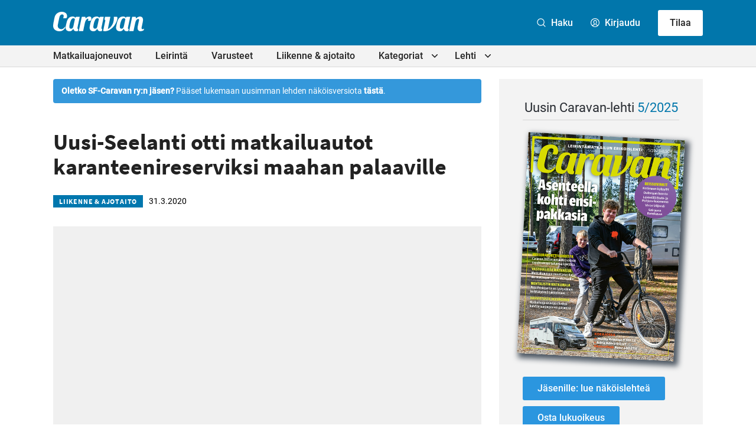

--- FILE ---
content_type: application/javascript
request_url: https://caravan-lehti.fi//content/themes/caravanlehti/js/prod/front-end.js?ver=1694410014
body_size: 27618
content:
!function(e){var t={};function n(i){if(t[i])return t[i].exports;var s=t[i]={i:i,l:!1,exports:{}};return e[i].call(s.exports,s,s.exports,n),s.l=!0,s.exports}n.m=e,n.c=t,n.d=function(e,t,i){n.o(e,t)||Object.defineProperty(e,t,{enumerable:!0,get:i})},n.r=function(e){"undefined"!=typeof Symbol&&Symbol.toStringTag&&Object.defineProperty(e,Symbol.toStringTag,{value:"Module"}),Object.defineProperty(e,"__esModule",{value:!0})},n.t=function(e,t){if(1&t&&(e=n(e)),8&t)return e;if(4&t&&"object"==typeof e&&e&&e.__esModule)return e;var i=Object.create(null);if(n.r(i),Object.defineProperty(i,"default",{enumerable:!0,value:e}),2&t&&"string"!=typeof e)for(var s in e)n.d(i,s,function(t){return e[t]}.bind(null,s));return i},n.n=function(e){var t=e&&e.__esModule?function(){return e.default}:function(){return e};return n.d(t,"a",t),t},n.o=function(e,t){return Object.prototype.hasOwnProperty.call(e,t)},n.p="",n(n.s=77)}({17:function(e,t,n){e.exports=function(){"use strict";function e(t){return(e="function"==typeof Symbol&&"symbol"==typeof Symbol.iterator?function(e){return typeof e}:function(e){return e&&"function"==typeof Symbol&&e.constructor===Symbol&&e!==Symbol.prototype?"symbol":typeof e})(t)}function t(e,t){if(!(e instanceof t))throw new TypeError("Cannot call a class as a function")}function n(e,t){for(var n=0;n<t.length;n++){var i=t[n];i.enumerable=i.enumerable||!1,i.configurable=!0,"value"in i&&(i.writable=!0),Object.defineProperty(e,i.key,i)}}function i(e,t,i){return t&&n(e.prototype,t),i&&n(e,i),e}function s(e){return function(e){if(Array.isArray(e))return o(e)}(e)||function(e){if("undefined"!=typeof Symbol&&Symbol.iterator in Object(e))return Array.from(e)}(e)||function(e,t){if(e){if("string"==typeof e)return o(e,t);var n=Object.prototype.toString.call(e).slice(8,-1);return"Object"===n&&e.constructor&&(n=e.constructor.name),"Map"===n||"Set"===n?Array.from(e):"Arguments"===n||/^(?:Ui|I)nt(?:8|16|32)(?:Clamped)?Array$/.test(n)?o(e,t):void 0}}(e)||function(){throw new TypeError("Invalid attempt to spread non-iterable instance.\nIn order to be iterable, non-array objects must have a [Symbol.iterator]() method.")}()}function o(e,t){(null==t||t>e.length)&&(t=e.length);for(var n=0,i=new Array(t);n<t;n++)i[n]=e[n];return i}var r=Date.now();function a(){var e={},t=!0,n=0,i=arguments.length;"[object Boolean]"===Object.prototype.toString.call(arguments[0])&&(t=arguments[0],n++);for(var s=function(n){for(var i in n)Object.prototype.hasOwnProperty.call(n,i)&&(t&&"[object Object]"===Object.prototype.toString.call(n[i])?e[i]=a(!0,e[i],n[i]):e[i]=n[i])};n<i;n++)s(arguments[n]);return e}function l(e,t){if((A(e)||e===window||e===document)&&(e=[e]),_(e)||O(e)||(e=[e]),0!=M(e))if(_(e)&&!O(e))for(var n=e.length,i=0;i<n&&!1!==t.call(e[i],e[i],i,e);i++);else if(O(e))for(var s in e)if(N(e,s)&&!1===t.call(e[s],e[s],s,e))break}function c(e){var t=arguments.length>1&&void 0!==arguments[1]?arguments[1]:null,n=arguments.length>2&&void 0!==arguments[2]?arguments[2]:null,i=e[r]=e[r]||[],s={all:i,evt:null,found:null};return t&&n&&M(i)>0&&l(i,(function(e,i){if(e.eventName==t&&e.fn.toString()==n.toString())return s.found=!0,s.evt=i,!1})),s}function d(e){var t=arguments.length>1&&void 0!==arguments[1]?arguments[1]:{},n=t.onElement,i=t.withCallback,s=t.avoidDuplicate,o=void 0===s||s,r=t.once,a=void 0!==r&&r,d=t.useCapture,u=void 0!==d&&d,h=arguments.length>2?arguments[2]:void 0,f=n||[];function g(e){C(i)&&i.call(h,e,this),a&&g.destroy()}return k(f)&&(f=document.querySelectorAll(f)),g.destroy=function(){l(f,(function(t){var n=c(t,e,g);n.found&&n.all.splice(n.evt,1),t.removeEventListener&&t.removeEventListener(e,g,u)}))},l(f,(function(t){var n=c(t,e,g);(t.addEventListener&&o&&!n.found||!o)&&(t.addEventListener(e,g,u),n.all.push({eventName:e,fn:g}))})),g}function u(e,t){l(t.split(" "),(function(t){return e.classList.add(t)}))}function h(e,t){l(t.split(" "),(function(t){return e.classList.remove(t)}))}function f(e,t){return e.classList.contains(t)}function g(e,t){for(;e!==document.body;){if(!(e=e.parentElement))return!1;if("function"==typeof e.matches?e.matches(t):e.msMatchesSelector(t))return e}}function p(e){var t=arguments.length>1&&void 0!==arguments[1]?arguments[1]:"",n=arguments.length>2&&void 0!==arguments[2]&&arguments[2];if(!e||""===t)return!1;if("none"==t)return C(n)&&n(),!1;var i=w(),s=t.split(" ");l(s,(function(t){u(e,"g"+t)})),d(i,{onElement:e,avoidDuplicate:!1,once:!0,withCallback:function(e,t){l(s,(function(e){h(t,"g"+e)})),C(n)&&n()}})}function v(e){var t=arguments.length>1&&void 0!==arguments[1]?arguments[1]:"";if(""==t)return e.style.webkitTransform="",e.style.MozTransform="",e.style.msTransform="",e.style.OTransform="",e.style.transform="",!1;e.style.webkitTransform=t,e.style.MozTransform=t,e.style.msTransform=t,e.style.OTransform=t,e.style.transform=t}function m(e){e.style.display="block"}function y(e){e.style.display="none"}function b(e){var t=document.createDocumentFragment(),n=document.createElement("div");for(n.innerHTML=e;n.firstChild;)t.appendChild(n.firstChild);return t}function x(){return{width:window.innerWidth||document.documentElement.clientWidth||document.body.clientWidth,height:window.innerHeight||document.documentElement.clientHeight||document.body.clientHeight}}function w(){var e,t=document.createElement("fakeelement"),n={animation:"animationend",OAnimation:"oAnimationEnd",MozAnimation:"animationend",WebkitAnimation:"webkitAnimationEnd"};for(e in n)if(void 0!==t.style[e])return n[e]}function S(e,t,n,i){if(e())t();else{var s;n||(n=100);var o=setInterval((function(){e()&&(clearInterval(o),s&&clearTimeout(s),t())}),n);i&&(s=setTimeout((function(){clearInterval(o)}),i))}}function E(e,t,n){if(I(e))console.error("Inject assets error");else if(C(t)&&(n=t,t=!1),k(t)&&t in window)C(n)&&n();else{var i;if(-1!==e.indexOf(".css")){if((i=document.querySelectorAll('link[href="'+e+'"]'))&&i.length>0)return void(C(n)&&n());var s=document.getElementsByTagName("head")[0],o=s.querySelectorAll('link[rel="stylesheet"]'),r=document.createElement("link");return r.rel="stylesheet",r.type="text/css",r.href=e,r.media="all",o?s.insertBefore(r,o[0]):s.appendChild(r),void(C(n)&&n())}if((i=document.querySelectorAll('script[src="'+e+'"]'))&&i.length>0){if(C(n)){if(k(t))return S((function(){return void 0!==window[t]}),(function(){n()})),!1;n()}}else{var a=document.createElement("script");a.type="text/javascript",a.src=e,a.onload=function(){if(C(n)){if(k(t))return S((function(){return void 0!==window[t]}),(function(){n()})),!1;n()}},document.body.appendChild(a)}}}function T(){return"navigator"in window&&window.navigator.userAgent.match(/(iPad)|(iPhone)|(iPod)|(Android)|(PlayBook)|(BB10)|(BlackBerry)|(Opera Mini)|(IEMobile)|(webOS)|(MeeGo)/i)}function C(e){return"function"==typeof e}function k(e){return"string"==typeof e}function A(e){return!(!e||!e.nodeType||1!=e.nodeType)}function L(e){return Array.isArray(e)}function _(e){return e&&e.length&&isFinite(e.length)}function O(t){return"object"===e(t)&&null!=t&&!C(t)&&!L(t)}function I(e){return null==e}function N(e,t){return null!==e&&hasOwnProperty.call(e,t)}function M(e){if(O(e)){if(e.keys)return e.keys().length;var t=0;for(var n in e)N(e,n)&&t++;return t}return e.length}function z(e){return!isNaN(parseFloat(e))&&isFinite(e)}function P(e){if(e.events.hasOwnProperty("keyboard"))return!1;e.events.keyboard=d("keydown",{onElement:window,withCallback:function(t,n){var i=(t=t||window.event).keyCode;if(9==i){var o=!(!document.activeElement||!document.activeElement.nodeName)&&document.activeElement.nodeName.toLocaleLowerCase();if("input"==o||"textarea"==o||"button"==o)return;t.preventDefault();var r=document.querySelectorAll(".gbtn");if(!r||r.length<=0)return;var a=s(r).filter((function(e){return f(e,"focused")}));if(!a.length){var l=document.querySelector('.gbtn[tabindex="0"]');return void(l&&(l.focus(),u(l,"focused")))}r.forEach((function(e){return h(e,"focused")}));var c=a[0].getAttribute("tabindex");c=c||"0";var d=parseInt(c)+1;d>r.length-1&&(d="0");var g=document.querySelector('.gbtn[tabindex="'.concat(d,'"]'));g&&(g.focus(),u(g,"focused"))}39==i&&e.nextSlide(),37==i&&e.prevSlide(),27==i&&e.close()}})}function D(e){return Math.sqrt(e.x*e.x+e.y*e.y)}function q(e,t){var n=function(e,t){var n=D(e)*D(t);if(0===n)return 0;var i=function(e,t){return e.x*t.x+e.y*t.y}(e,t)/n;return i>1&&(i=1),Math.acos(i)}(e,t);return function(e,t){return e.x*t.y-t.x*e.y}(e,t)>0&&(n*=-1),180*n/Math.PI}var X=function(){function e(n){t(this,e),this.handlers=[],this.el=n}return i(e,[{key:"add",value:function(e){this.handlers.push(e)}},{key:"del",value:function(e){e||(this.handlers=[]);for(var t=this.handlers.length;t>=0;t--)this.handlers[t]===e&&this.handlers.splice(t,1)}},{key:"dispatch",value:function(){for(var e=0,t=this.handlers.length;e<t;e++){var n=this.handlers[e];"function"==typeof n&&n.apply(this.el,arguments)}}}]),e}();function B(e,t){var n=new X(e);return n.add(t),n}var Y=function(){function e(n,i){t(this,e),this.element="string"==typeof n?document.querySelector(n):n,this.start=this.start.bind(this),this.move=this.move.bind(this),this.end=this.end.bind(this),this.cancel=this.cancel.bind(this),this.element.addEventListener("touchstart",this.start,!1),this.element.addEventListener("touchmove",this.move,!1),this.element.addEventListener("touchend",this.end,!1),this.element.addEventListener("touchcancel",this.cancel,!1),this.preV={x:null,y:null},this.pinchStartLen=null,this.zoom=1,this.isDoubleTap=!1;var s=function(){};this.rotate=B(this.element,i.rotate||s),this.touchStart=B(this.element,i.touchStart||s),this.multipointStart=B(this.element,i.multipointStart||s),this.multipointEnd=B(this.element,i.multipointEnd||s),this.pinch=B(this.element,i.pinch||s),this.swipe=B(this.element,i.swipe||s),this.tap=B(this.element,i.tap||s),this.doubleTap=B(this.element,i.doubleTap||s),this.longTap=B(this.element,i.longTap||s),this.singleTap=B(this.element,i.singleTap||s),this.pressMove=B(this.element,i.pressMove||s),this.twoFingerPressMove=B(this.element,i.twoFingerPressMove||s),this.touchMove=B(this.element,i.touchMove||s),this.touchEnd=B(this.element,i.touchEnd||s),this.touchCancel=B(this.element,i.touchCancel||s),this._cancelAllHandler=this.cancelAll.bind(this),window.addEventListener("scroll",this._cancelAllHandler),this.delta=null,this.last=null,this.now=null,this.tapTimeout=null,this.singleTapTimeout=null,this.longTapTimeout=null,this.swipeTimeout=null,this.x1=this.x2=this.y1=this.y2=null,this.preTapPosition={x:null,y:null}}return i(e,[{key:"start",value:function(e){if(e.touches){this.now=Date.now(),this.x1=e.touches[0].pageX,this.y1=e.touches[0].pageY,this.delta=this.now-(this.last||this.now),this.touchStart.dispatch(e,this.element),null!==this.preTapPosition.x&&(this.isDoubleTap=this.delta>0&&this.delta<=250&&Math.abs(this.preTapPosition.x-this.x1)<30&&Math.abs(this.preTapPosition.y-this.y1)<30,this.isDoubleTap&&clearTimeout(this.singleTapTimeout)),this.preTapPosition.x=this.x1,this.preTapPosition.y=this.y1,this.last=this.now;var t=this.preV;if(e.touches.length>1){this._cancelLongTap(),this._cancelSingleTap();var n={x:e.touches[1].pageX-this.x1,y:e.touches[1].pageY-this.y1};t.x=n.x,t.y=n.y,this.pinchStartLen=D(t),this.multipointStart.dispatch(e,this.element)}this._preventTap=!1,this.longTapTimeout=setTimeout(function(){this.longTap.dispatch(e,this.element),this._preventTap=!0}.bind(this),750)}}},{key:"move",value:function(e){if(e.touches){var t=this.preV,n=e.touches.length,i=e.touches[0].pageX,s=e.touches[0].pageY;if(this.isDoubleTap=!1,n>1){var o=e.touches[1].pageX,r=e.touches[1].pageY,a={x:e.touches[1].pageX-i,y:e.touches[1].pageY-s};null!==t.x&&(this.pinchStartLen>0&&(e.zoom=D(a)/this.pinchStartLen,this.pinch.dispatch(e,this.element)),e.angle=q(a,t),this.rotate.dispatch(e,this.element)),t.x=a.x,t.y=a.y,null!==this.x2&&null!==this.sx2?(e.deltaX=(i-this.x2+o-this.sx2)/2,e.deltaY=(s-this.y2+r-this.sy2)/2):(e.deltaX=0,e.deltaY=0),this.twoFingerPressMove.dispatch(e,this.element),this.sx2=o,this.sy2=r}else{if(null!==this.x2){e.deltaX=i-this.x2,e.deltaY=s-this.y2;var l=Math.abs(this.x1-this.x2),c=Math.abs(this.y1-this.y2);(l>10||c>10)&&(this._preventTap=!0)}else e.deltaX=0,e.deltaY=0;this.pressMove.dispatch(e,this.element)}this.touchMove.dispatch(e,this.element),this._cancelLongTap(),this.x2=i,this.y2=s,n>1&&e.preventDefault()}}},{key:"end",value:function(e){if(e.changedTouches){this._cancelLongTap();var t=this;e.touches.length<2&&(this.multipointEnd.dispatch(e,this.element),this.sx2=this.sy2=null),this.x2&&Math.abs(this.x1-this.x2)>30||this.y2&&Math.abs(this.y1-this.y2)>30?(e.direction=this._swipeDirection(this.x1,this.x2,this.y1,this.y2),this.swipeTimeout=setTimeout((function(){t.swipe.dispatch(e,t.element)}),0)):(this.tapTimeout=setTimeout((function(){t._preventTap||t.tap.dispatch(e,t.element),t.isDoubleTap&&(t.doubleTap.dispatch(e,t.element),t.isDoubleTap=!1)}),0),t.isDoubleTap||(t.singleTapTimeout=setTimeout((function(){t.singleTap.dispatch(e,t.element)}),250))),this.touchEnd.dispatch(e,this.element),this.preV.x=0,this.preV.y=0,this.zoom=1,this.pinchStartLen=null,this.x1=this.x2=this.y1=this.y2=null}}},{key:"cancelAll",value:function(){this._preventTap=!0,clearTimeout(this.singleTapTimeout),clearTimeout(this.tapTimeout),clearTimeout(this.longTapTimeout),clearTimeout(this.swipeTimeout)}},{key:"cancel",value:function(e){this.cancelAll(),this.touchCancel.dispatch(e,this.element)}},{key:"_cancelLongTap",value:function(){clearTimeout(this.longTapTimeout)}},{key:"_cancelSingleTap",value:function(){clearTimeout(this.singleTapTimeout)}},{key:"_swipeDirection",value:function(e,t,n,i){return Math.abs(e-t)>=Math.abs(n-i)?e-t>0?"Left":"Right":n-i>0?"Up":"Down"}},{key:"on",value:function(e,t){this[e]&&this[e].add(t)}},{key:"off",value:function(e,t){this[e]&&this[e].del(t)}},{key:"destroy",value:function(){return this.singleTapTimeout&&clearTimeout(this.singleTapTimeout),this.tapTimeout&&clearTimeout(this.tapTimeout),this.longTapTimeout&&clearTimeout(this.longTapTimeout),this.swipeTimeout&&clearTimeout(this.swipeTimeout),this.element.removeEventListener("touchstart",this.start),this.element.removeEventListener("touchmove",this.move),this.element.removeEventListener("touchend",this.end),this.element.removeEventListener("touchcancel",this.cancel),this.rotate.del(),this.touchStart.del(),this.multipointStart.del(),this.multipointEnd.del(),this.pinch.del(),this.swipe.del(),this.tap.del(),this.doubleTap.del(),this.longTap.del(),this.singleTap.del(),this.pressMove.del(),this.twoFingerPressMove.del(),this.touchMove.del(),this.touchEnd.del(),this.touchCancel.del(),this.preV=this.pinchStartLen=this.zoom=this.isDoubleTap=this.delta=this.last=this.now=this.tapTimeout=this.singleTapTimeout=this.longTapTimeout=this.swipeTimeout=this.x1=this.x2=this.y1=this.y2=this.preTapPosition=this.rotate=this.touchStart=this.multipointStart=this.multipointEnd=this.pinch=this.swipe=this.tap=this.doubleTap=this.longTap=this.singleTap=this.pressMove=this.touchMove=this.touchEnd=this.touchCancel=this.twoFingerPressMove=null,window.removeEventListener("scroll",this._cancelAllHandler),null}}]),e}();function j(e){var t=function(){var e,t=document.createElement("fakeelement"),n={transition:"transitionend",OTransition:"oTransitionEnd",MozTransition:"transitionend",WebkitTransition:"webkitTransitionEnd"};for(e in n)if(void 0!==t.style[e])return n[e]}(),n=f(e,"gslide-media")?e:e.querySelector(".gslide-media"),i=e.querySelector(".gslide-description");u(n,"greset"),v(n,"translate3d(0, 0, 0)"),d(t,{onElement:n,once:!0,withCallback:function(e,t){h(n,"greset")}}),n.style.opacity="",i&&(i.style.opacity="")}function R(e){if(e.events.hasOwnProperty("touch"))return!1;var t,n,i,s=x(),o=s.width,r=s.height,a=!1,l=null,c=null,d=null,p=!1,m=1,y=1,b=!1,w=!1,S=null,E=null,T=null,C=null,k=0,A=0,L=!1,_=!1,O={},I={},N=0,M=0,z=document.getElementById("glightbox-slider"),P=document.querySelector(".goverlay"),D=new Y(z,{touchStart:function(t){if(a=!0,(f(t.targetTouches[0].target,"ginner-container")||g(t.targetTouches[0].target,".gslide-desc")||"a"==t.targetTouches[0].target.nodeName.toLowerCase())&&(a=!1),g(t.targetTouches[0].target,".gslide-inline")&&!f(t.targetTouches[0].target.parentNode,"gslide-inline")&&(a=!1),a){if(I=t.targetTouches[0],O.pageX=t.targetTouches[0].pageX,O.pageY=t.targetTouches[0].pageY,N=t.targetTouches[0].clientX,M=t.targetTouches[0].clientY,l=e.activeSlide,c=l.querySelector(".gslide-media"),i=l.querySelector(".gslide-inline"),d=null,f(c,"gslide-image")&&(d=c.querySelector("img")),h(P,"greset"),t.pageX>20&&t.pageX<window.innerWidth-20)return;t.preventDefault()}},touchMove:function(s){if(a&&(I=s.targetTouches[0],!b&&!w)){if(i&&i.offsetHeight>r){var l=O.pageX-I.pageX;if(Math.abs(l)<=13)return!1}p=!0;var u,h=s.targetTouches[0].clientX,f=s.targetTouches[0].clientY,g=N-h,m=M-f;if(Math.abs(g)>Math.abs(m)?(L=!1,_=!0):(_=!1,L=!0),t=I.pageX-O.pageX,k=100*t/o,n=I.pageY-O.pageY,A=100*n/r,L&&d&&(u=1-Math.abs(n)/r,P.style.opacity=u,e.settings.touchFollowAxis&&(k=0)),_&&(u=1-Math.abs(t)/o,c.style.opacity=u,e.settings.touchFollowAxis&&(A=0)),!d)return v(c,"translate3d(".concat(k,"%, 0, 0)"));v(c,"translate3d(".concat(k,"%, ").concat(A,"%, 0)"))}},touchEnd:function(){if(a){if(p=!1,w||b)return T=S,void(C=E);var t=Math.abs(parseInt(A)),n=Math.abs(parseInt(k));if(!(t>29&&d))return t<29&&n<25?(u(P,"greset"),P.style.opacity=1,j(c)):void 0;e.close()}},multipointEnd:function(){setTimeout((function(){b=!1}),50)},multipointStart:function(){b=!0,m=y||1},pinch:function(e){if(!d||p)return!1;b=!0,d.scaleX=d.scaleY=m*e.zoom;var t=m*e.zoom;if(w=!0,t<=1)return w=!1,t=1,C=null,T=null,S=null,E=null,void d.setAttribute("style","");t>4.5&&(t=4.5),d.style.transform="scale3d(".concat(t,", ").concat(t,", 1)"),y=t},pressMove:function(e){if(w&&!b){var t=I.pageX-O.pageX,n=I.pageY-O.pageY;T&&(t+=T),C&&(n+=C),S=t,E=n;var i="translate3d(".concat(t,"px, ").concat(n,"px, 0)");y&&(i+=" scale3d(".concat(y,", ").concat(y,", 1)")),v(d,i)}},swipe:function(t){if(!w)if(b)b=!1;else{if("Left"==t.direction){if(e.index==e.elements.length-1)return j(c);e.nextSlide()}if("Right"==t.direction){if(0==e.index)return j(c);e.prevSlide()}}}});e.events.touch=D}var $=function(){function e(n,i){var s=this,o=arguments.length>2&&void 0!==arguments[2]?arguments[2]:null;if(t(this,e),this.img=n,this.slide=i,this.onclose=o,this.img.setZoomEvents)return!1;this.active=!1,this.zoomedIn=!1,this.dragging=!1,this.currentX=null,this.currentY=null,this.initialX=null,this.initialY=null,this.xOffset=0,this.yOffset=0,this.img.addEventListener("mousedown",(function(e){return s.dragStart(e)}),!1),this.img.addEventListener("mouseup",(function(e){return s.dragEnd(e)}),!1),this.img.addEventListener("mousemove",(function(e){return s.drag(e)}),!1),this.img.addEventListener("click",(function(e){return s.slide.classList.contains("dragging-nav")?(s.zoomOut(),!1):s.zoomedIn?void(s.zoomedIn&&!s.dragging&&s.zoomOut()):s.zoomIn()}),!1),this.img.setZoomEvents=!0}return i(e,[{key:"zoomIn",value:function(){var e=this.widowWidth();if(!(this.zoomedIn||e<=768)){var t=this.img;if(t.setAttribute("data-style",t.getAttribute("style")),t.style.maxWidth=t.naturalWidth+"px",t.style.maxHeight=t.naturalHeight+"px",t.naturalWidth>e){var n=e/2-t.naturalWidth/2;this.setTranslate(this.img.parentNode,n,0)}this.slide.classList.add("zoomed"),this.zoomedIn=!0}}},{key:"zoomOut",value:function(){this.img.parentNode.setAttribute("style",""),this.img.setAttribute("style",this.img.getAttribute("data-style")),this.slide.classList.remove("zoomed"),this.zoomedIn=!1,this.currentX=null,this.currentY=null,this.initialX=null,this.initialY=null,this.xOffset=0,this.yOffset=0,this.onclose&&"function"==typeof this.onclose&&this.onclose()}},{key:"dragStart",value:function(e){e.preventDefault(),this.zoomedIn?("touchstart"===e.type?(this.initialX=e.touches[0].clientX-this.xOffset,this.initialY=e.touches[0].clientY-this.yOffset):(this.initialX=e.clientX-this.xOffset,this.initialY=e.clientY-this.yOffset),e.target===this.img&&(this.active=!0,this.img.classList.add("dragging"))):this.active=!1}},{key:"dragEnd",value:function(e){var t=this;e.preventDefault(),this.initialX=this.currentX,this.initialY=this.currentY,this.active=!1,setTimeout((function(){t.dragging=!1,t.img.isDragging=!1,t.img.classList.remove("dragging")}),100)}},{key:"drag",value:function(e){this.active&&(e.preventDefault(),"touchmove"===e.type?(this.currentX=e.touches[0].clientX-this.initialX,this.currentY=e.touches[0].clientY-this.initialY):(this.currentX=e.clientX-this.initialX,this.currentY=e.clientY-this.initialY),this.xOffset=this.currentX,this.yOffset=this.currentY,this.img.isDragging=!0,this.dragging=!0,this.setTranslate(this.img,this.currentX,this.currentY))}},{key:"onMove",value:function(e){if(this.zoomedIn){var t=e.clientX-this.img.naturalWidth/2,n=e.clientY-this.img.naturalHeight/2;this.setTranslate(this.img,t,n)}}},{key:"setTranslate",value:function(e,t,n){e.style.transform="translate3d("+t+"px, "+n+"px, 0)"}},{key:"widowWidth",value:function(){return window.innerWidth||document.documentElement.clientWidth||document.body.clientWidth}}]),e}(),H=function(){function e(){var n=this,i=arguments.length>0&&void 0!==arguments[0]?arguments[0]:{};t(this,e);var s=i.dragEl,o=i.toleranceX,r=void 0===o?40:o,a=i.toleranceY,l=void 0===a?65:a,c=i.slide,d=void 0===c?null:c,u=i.instance,h=void 0===u?null:u;this.el=s,this.active=!1,this.dragging=!1,this.currentX=null,this.currentY=null,this.initialX=null,this.initialY=null,this.xOffset=0,this.yOffset=0,this.direction=null,this.lastDirection=null,this.toleranceX=r,this.toleranceY=l,this.toleranceReached=!1,this.dragContainer=this.el,this.slide=d,this.instance=h,this.el.addEventListener("mousedown",(function(e){return n.dragStart(e)}),!1),this.el.addEventListener("mouseup",(function(e){return n.dragEnd(e)}),!1),this.el.addEventListener("mousemove",(function(e){return n.drag(e)}),!1)}return i(e,[{key:"dragStart",value:function(e){if(this.slide.classList.contains("zoomed"))this.active=!1;else{"touchstart"===e.type?(this.initialX=e.touches[0].clientX-this.xOffset,this.initialY=e.touches[0].clientY-this.yOffset):(this.initialX=e.clientX-this.xOffset,this.initialY=e.clientY-this.yOffset);var t=e.target.nodeName.toLowerCase();e.target.classList.contains("nodrag")||g(e.target,".nodrag")||-1!==["input","select","textarea","button","a"].indexOf(t)?this.active=!1:(e.preventDefault(),(e.target===this.el||"img"!==t&&g(e.target,".gslide-inline"))&&(this.active=!0,this.el.classList.add("dragging"),this.dragContainer=g(e.target,".ginner-container")))}}},{key:"dragEnd",value:function(e){var t=this;e&&e.preventDefault(),this.initialX=0,this.initialY=0,this.currentX=null,this.currentY=null,this.initialX=null,this.initialY=null,this.xOffset=0,this.yOffset=0,this.active=!1,this.doSlideChange&&(this.instance.preventOutsideClick=!0,"right"==this.doSlideChange&&this.instance.prevSlide(),"left"==this.doSlideChange&&this.instance.nextSlide()),this.doSlideClose&&this.instance.close(),this.toleranceReached||this.setTranslate(this.dragContainer,0,0,!0),setTimeout((function(){t.instance.preventOutsideClick=!1,t.toleranceReached=!1,t.lastDirection=null,t.dragging=!1,t.el.isDragging=!1,t.el.classList.remove("dragging"),t.slide.classList.remove("dragging-nav"),t.dragContainer.style.transform="",t.dragContainer.style.transition=""}),100)}},{key:"drag",value:function(e){if(this.active){e.preventDefault(),this.slide.classList.add("dragging-nav"),"touchmove"===e.type?(this.currentX=e.touches[0].clientX-this.initialX,this.currentY=e.touches[0].clientY-this.initialY):(this.currentX=e.clientX-this.initialX,this.currentY=e.clientY-this.initialY),this.xOffset=this.currentX,this.yOffset=this.currentY,this.el.isDragging=!0,this.dragging=!0,this.doSlideChange=!1,this.doSlideClose=!1;var t=Math.abs(this.currentX),n=Math.abs(this.currentY);if(t>0&&t>=Math.abs(this.currentY)&&(!this.lastDirection||"x"==this.lastDirection)){this.yOffset=0,this.lastDirection="x",this.setTranslate(this.dragContainer,this.currentX,0);var i=this.shouldChange();if(!this.instance.settings.dragAutoSnap&&i&&(this.doSlideChange=i),this.instance.settings.dragAutoSnap&&i)return this.instance.preventOutsideClick=!0,this.toleranceReached=!0,this.active=!1,this.instance.preventOutsideClick=!0,this.dragEnd(null),"right"==i&&this.instance.prevSlide(),void("left"==i&&this.instance.nextSlide())}if(this.toleranceY>0&&n>0&&n>=t&&(!this.lastDirection||"y"==this.lastDirection)){this.xOffset=0,this.lastDirection="y",this.setTranslate(this.dragContainer,0,this.currentY);var s=this.shouldClose();return!this.instance.settings.dragAutoSnap&&s&&(this.doSlideClose=!0),void(this.instance.settings.dragAutoSnap&&s&&this.instance.close())}}}},{key:"shouldChange",value:function(){var e=!1;if(Math.abs(this.currentX)>=this.toleranceX){var t=this.currentX>0?"right":"left";("left"==t&&this.slide!==this.slide.parentNode.lastChild||"right"==t&&this.slide!==this.slide.parentNode.firstChild)&&(e=t)}return e}},{key:"shouldClose",value:function(){var e=!1;return Math.abs(this.currentY)>=this.toleranceY&&(e=!0),e}},{key:"setTranslate",value:function(e,t,n){var i=arguments.length>3&&void 0!==arguments[3]&&arguments[3];e.style.transition=i?"all .2s ease":"",e.style.transform="translate3d(".concat(t,"px, ").concat(n,"px, 0)")}}]),e}();function V(e,t,n,i){var s=e.querySelector(".gslide-media"),o=new Image,r="gSlideTitle_"+n,a="gSlideDesc_"+n;o.addEventListener("load",(function(){C(i)&&i()}),!1),o.src=t.href,o.alt="",""!==t.title&&o.setAttribute("aria-labelledby",r),""!==t.description&&o.setAttribute("aria-describedby",a),s.insertBefore(o,s.firstChild)}function W(e,t,n,i){var s=this,o=e.querySelector(".ginner-container"),r="gvideo"+n,a=e.querySelector(".gslide-media"),l=this.getAllPlayers();u(o,"gvideo-container"),a.insertBefore(b('<div class="gvideo-wrapper"></div>'),a.firstChild);var c=e.querySelector(".gvideo-wrapper");E(this.settings.plyr.css,"Plyr");var d=t.href,h=location.protocol.replace(":",""),f="",g="",p=!1;"file"==h&&(h="http"),a.style.maxWidth=t.width,E(this.settings.plyr.js,"Plyr",(function(){if(d.match(/vimeo\.com\/([0-9]*)/)){var e=/vimeo.*\/(\d+)/i.exec(d);f="vimeo",g=e[1]}if(d.match(/(youtube\.com|youtube-nocookie\.com)\/watch\?v=([a-zA-Z0-9\-_]+)/)||d.match(/youtu\.be\/([a-zA-Z0-9\-_]+)/)||d.match(/(youtube\.com|youtube-nocookie\.com)\/embed\/([a-zA-Z0-9\-_]+)/)){var o=function(e){return void 0!==(e=e.replace(/(>|<)/gi,"").split(/(vi\/|v=|\/v\/|youtu\.be\/|\/embed\/)/))[2]?e[2].split(/[^0-9a-z_\-]/i)[0]:e}(d);f="youtube",g=o}if(null!==d.match(/\.(mp4|ogg|webm|mov)$/)){f="local";var a='<video id="'+r+'" ';a+='style="background:#000; max-width: '.concat(t.width,';" '),a+='preload="metadata" ',a+='x-webkit-airplay="allow" ',a+='webkit-playsinline="" ',a+="controls ",a+='class="gvideo-local">';var h=d.toLowerCase().split(".").pop(),v={mp4:"",ogg:"",webm:""};for(var m in v[h="mov"==h?"mp4":h]=d,v)if(v.hasOwnProperty(m)){var y=v[m];t.hasOwnProperty(m)&&(y=t[m]),""!==y&&(a+='<source src="'.concat(y,'" type="video/').concat(m,'">'))}p=b(a+="</video>")}var x=p||b('<div id="'.concat(r,'" data-plyr-provider="').concat(f,'" data-plyr-embed-id="').concat(g,'"></div>'));u(c,"".concat(f,"-video gvideo")),c.appendChild(x),c.setAttribute("data-id",r),c.setAttribute("data-index",n);var w=N(s.settings.plyr,"config")?s.settings.plyr.config:{},S=new Plyr("#"+r,w);S.on("ready",(function(e){var t=e.detail.plyr;l[r]=t,C(i)&&i()})),S.on("enterfullscreen",F),S.on("exitfullscreen",F)}))}function F(e){var t=g(e.target,".gslide-media");"enterfullscreen"==e.type&&u(t,"fullscreen"),"exitfullscreen"==e.type&&h(t,"fullscreen")}function G(e,t,n,i){var s,o=this,r=e.querySelector(".gslide-media"),a=!(!N(t,"href")||!t.href)&&t.href.split("#").pop().trim(),l=!(!N(t,"content")||!t.content)&&t.content;if(l&&(k(l)&&(s=b('<div class="ginlined-content">'.concat(l,"</div>"))),A(l))){"none"==l.style.display&&(l.style.display="block");var c=document.createElement("div");c.className="ginlined-content",c.appendChild(l),s=c}if(a){var h=document.getElementById(a);if(!h)return!1;var f=h.cloneNode(!0);f.style.height=t.height,f.style.maxWidth=t.width,u(f,"ginlined-content"),s=f}if(!s)return console.error("Unable to append inline slide content",t),!1;r.style.height=t.height,r.style.width=t.width,r.appendChild(s),this.events["inlineclose"+a]=d("click",{onElement:r.querySelectorAll(".gtrigger-close"),withCallback:function(e){e.preventDefault(),o.close()}}),C(i)&&i()}function U(e,t,n,i){var s=e.querySelector(".gslide-media"),o=function(e){var t=e.url,n=e.allow,i=e.callback,s=e.appendTo,o=document.createElement("iframe");return o.className="vimeo-video gvideo",o.src=t,o.style.width="100%",o.style.height="100%",n&&o.setAttribute("allow",n),o.onload=function(){u(o,"node-ready"),C(i)&&i()},s&&s.appendChild(o),o}({url:t.href,callback:i});s.parentNode.style.maxWidth=t.width,s.parentNode.style.height=t.height,s.appendChild(o)}var K=function(){function e(){var n=arguments.length>0&&void 0!==arguments[0]?arguments[0]:{};t(this,e),this.defaults={href:"",title:"",type:"",description:"",descPosition:"bottom",effect:"",width:"",height:"",content:!1,zoomable:!0,draggable:!0},O(n)&&(this.defaults=a(this.defaults,n))}return i(e,[{key:"sourceType",value:function(e){var t=e;return null!==(e=e.toLowerCase()).match(/\.(jpeg|jpg|jpe|gif|png|apn|webp|svg)$/)?"image":e.match(/(youtube\.com|youtube-nocookie\.com)\/watch\?v=([a-zA-Z0-9\-_]+)/)||e.match(/youtu\.be\/([a-zA-Z0-9\-_]+)/)||e.match(/(youtube\.com|youtube-nocookie\.com)\/embed\/([a-zA-Z0-9\-_]+)/)||e.match(/vimeo\.com\/([0-9]*)/)||null!==e.match(/\.(mp4|ogg|webm|mov)$/)?"video":null!==e.match(/\.(mp3|wav|wma|aac|ogg)$/)?"audio":e.indexOf("#")>-1&&""!==t.split("#").pop().trim()?"inline":e.indexOf("goajax=true")>-1?"ajax":"external"}},{key:"parseConfig",value:function(e,t){var n=this,i=a({descPosition:t.descPosition},this.defaults);if(O(e)&&!A(e)){N(e,"type")||(N(e,"content")&&e.content?e.type="inline":N(e,"href")&&(e.type=this.sourceType(e.href)));var s=a(i,e);return this.setSize(s,t),s}var o="",r=e.getAttribute("data-glightbox"),c=e.nodeName.toLowerCase();if("a"===c&&(o=e.href),"img"===c&&(o=e.src),i.href=o,l(i,(function(s,o){N(t,o)&&"width"!==o&&(i[o]=t[o]);var r=e.dataset[o];I(r)||(i[o]=n.sanitizeValue(r))})),i.content&&(i.type="inline"),!i.type&&o&&(i.type=this.sourceType(o)),I(r)){if(!i.title&&"a"==c){var d=e.title;I(d)||""===d||(i.title=d)}if(!i.title&&"img"==c){var u=e.alt;I(u)||""===u||(i.title=u)}}else{var h=[];l(i,(function(e,t){h.push(";\\s?"+t)})),h=h.join("\\s?:|"),""!==r.trim()&&l(i,(function(e,t){var s=r,o=new RegExp("s?"+t+"s?:s?(.*?)("+h+"s?:|$)"),a=s.match(o);if(a&&a.length&&a[1]){var l=a[1].trim().replace(/;\s*$/,"");i[t]=n.sanitizeValue(l)}}))}if(i.description&&"."==i.description.substring(0,1)&&document.querySelector(i.description))i.description=document.querySelector(i.description).innerHTML;else{var f=e.querySelector(".glightbox-desc");f&&(i.description=f.innerHTML)}return this.setSize(i,t),this.slideConfig=i,i}},{key:"setSize",value:function(e,t){var n="video"==e.type?this.checkSize(t.videosWidth):this.checkSize(t.width),i=this.checkSize(t.height);return e.width=N(e,"width")&&""!==e.width?this.checkSize(e.width):n,e.height=N(e,"height")&&""!==e.height?this.checkSize(e.height):i,e}},{key:"checkSize",value:function(e){return z(e)?"".concat(e,"px"):e}},{key:"sanitizeValue",value:function(e){return"true"!==e&&"false"!==e?e:"true"===e}}]),e}(),Z=function(){function e(n,i,s){t(this,e),this.element=n,this.instance=i,this.index=s}return i(e,[{key:"setContent",value:function(){var e=this,t=arguments.length>0&&void 0!==arguments[0]?arguments[0]:null,n=arguments.length>1&&void 0!==arguments[1]&&arguments[1];if(f(t,"loaded"))return!1;var i=this.instance.settings,s=this.slideConfig,o=T();C(i.beforeSlideLoad)&&i.beforeSlideLoad({index:this.index,slide:t,player:!1});var r=s.type,a=s.descPosition,l=t.querySelector(".gslide-media"),c=t.querySelector(".gslide-title"),d=t.querySelector(".gslide-desc"),h=t.querySelector(".gdesc-inner"),g=n,p="gSlideTitle_"+this.index,v="gSlideDesc_"+this.index;if(C(i.afterSlideLoad)&&(g=function(){C(n)&&n(),i.afterSlideLoad({index:e.index,slide:t,player:e.instance.getSlidePlayerInstance(e.index)})}),""==s.title&&""==s.description?h&&h.parentNode.parentNode.removeChild(h.parentNode):(c&&""!==s.title?(c.id=p,c.innerHTML=s.title):c.parentNode.removeChild(c),d&&""!==s.description?(d.id=v,o&&i.moreLength>0?(s.smallDescription=this.slideShortDesc(s.description,i.moreLength,i.moreText),d.innerHTML=s.smallDescription,this.descriptionEvents(d,s)):d.innerHTML=s.description):d.parentNode.removeChild(d),u(l.parentNode,"desc-".concat(a)),u(h.parentNode,"description-".concat(a))),u(l,"gslide-".concat(r)),u(t,"loaded"),"video"!==r){if("external"!==r)return"inline"===r?(G.apply(this.instance,[t,s,this.index,g]),void(i.draggable&&new H({dragEl:t.querySelector(".gslide-inline"),toleranceX:i.dragToleranceX,toleranceY:i.dragToleranceY,slide:t,instance:this.instance}))):void("image"!==r?C(g)&&g():V(t,s,this.index,(function(){var n=t.querySelector("img");i.draggable&&new H({dragEl:n,toleranceX:i.dragToleranceX,toleranceY:i.dragToleranceY,slide:t,instance:e.instance}),s.zoomable&&n.naturalWidth>n.offsetWidth&&(u(n,"zoomable"),new $(n,t,(function(){e.instance.resize()}))),C(g)&&g()})));U.apply(this,[t,s,this.index,g])}else W.apply(this.instance,[t,s,this.index,g])}},{key:"slideShortDesc",value:function(e){var t=arguments.length>1&&void 0!==arguments[1]?arguments[1]:50,n=arguments.length>2&&void 0!==arguments[2]&&arguments[2],i=document.createElement("div");i.innerHTML=e;var s=n;if((e=i.innerText.trim()).length<=t)return e;var o=e.substr(0,t-1);return s?(i=null,o+'... <a href="#" class="desc-more">'+n+"</a>"):o}},{key:"descriptionEvents",value:function(e,t){var n=this,i=e.querySelector(".desc-more");if(!i)return!1;d("click",{onElement:i,withCallback:function(e,i){e.preventDefault();var s=document.body,o=g(i,".gslide-desc");if(!o)return!1;o.innerHTML=t.description,u(s,"gdesc-open");var r=d("click",{onElement:[s,g(o,".gslide-description")],withCallback:function(e,i){"a"!==e.target.nodeName.toLowerCase()&&(h(s,"gdesc-open"),u(s,"gdesc-closed"),o.innerHTML=t.smallDescription,n.descriptionEvents(o,t),setTimeout((function(){h(s,"gdesc-closed")}),400),r.destroy())}})}})}},{key:"create",value:function(){return b(this.instance.settings.slideHTML)}},{key:"getConfig",value:function(){var e=new K(this.instance.settings.slideExtraAttributes);return this.slideConfig=e.parseConfig(this.element,this.instance.settings),this.slideConfig}}]),e}(),Q=T(),J=null!==T()||void 0!==document.createTouch||"ontouchstart"in window||"onmsgesturechange"in window||navigator.msMaxTouchPoints,ee=document.getElementsByTagName("html")[0],te={selector:".glightbox",elements:null,skin:"clean",theme:"clean",closeButton:!0,startAt:null,autoplayVideos:!0,autofocusVideos:!0,descPosition:"bottom",width:"900px",height:"506px",videosWidth:"960px",beforeSlideChange:null,afterSlideChange:null,beforeSlideLoad:null,afterSlideLoad:null,slideInserted:null,slideRemoved:null,slideExtraAttributes:null,onOpen:null,onClose:null,loop:!1,zoomable:!0,draggable:!0,dragAutoSnap:!1,dragToleranceX:40,dragToleranceY:65,preload:!0,oneSlidePerOpen:!1,touchNavigation:!0,touchFollowAxis:!0,keyboardNavigation:!0,closeOnOutsideClick:!0,plugins:!1,plyr:{css:"https://cdn.plyr.io/3.6.3/plyr.css",js:"https://cdn.plyr.io/3.6.3/plyr.js",config:{ratio:"16:9",fullscreen:{enabled:!0,iosNative:!0},youtube:{noCookie:!0,rel:0,showinfo:0,iv_load_policy:3},vimeo:{byline:!1,portrait:!1,title:!1,transparent:!1}}},openEffect:"zoom",closeEffect:"zoom",slideEffect:"slide",moreText:"See more",moreLength:60,cssEfects:{fade:{in:"fadeIn",out:"fadeOut"},zoom:{in:"zoomIn",out:"zoomOut"},slide:{in:"slideInRight",out:"slideOutLeft"},slideBack:{in:"slideInLeft",out:"slideOutRight"},none:{in:"none",out:"none"}},svg:{close:'<svg version="1.1" id="Layer_1" xmlns="http://www.w3.org/2000/svg" xmlns:xlink="http://www.w3.org/1999/xlink" x="0px" y="0px" viewBox="0 0 512 512" xml:space="preserve"><g><g><path d="M505.943,6.058c-8.077-8.077-21.172-8.077-29.249,0L6.058,476.693c-8.077,8.077-8.077,21.172,0,29.249C10.096,509.982,15.39,512,20.683,512c5.293,0,10.586-2.019,14.625-6.059L505.943,35.306C514.019,27.23,514.019,14.135,505.943,6.058z"/></g></g><g><g><path d="M505.942,476.694L35.306,6.059c-8.076-8.077-21.172-8.077-29.248,0c-8.077,8.076-8.077,21.171,0,29.248l470.636,470.636c4.038,4.039,9.332,6.058,14.625,6.058c5.293,0,10.587-2.019,14.624-6.057C514.018,497.866,514.018,484.771,505.942,476.694z"/></g></g></svg>',next:'<svg version="1.1" id="Capa_1" xmlns="http://www.w3.org/2000/svg" xmlns:xlink="http://www.w3.org/1999/xlink" x="0px" y="0px" viewBox="0 0 477.175 477.175" xml:space="preserve"> <g><path d="M360.731,229.075l-225.1-225.1c-5.3-5.3-13.8-5.3-19.1,0s-5.3,13.8,0,19.1l215.5,215.5l-215.5,215.5c-5.3,5.3-5.3,13.8,0,19.1c2.6,2.6,6.1,4,9.5,4c3.4,0,6.9-1.3,9.5-4l225.1-225.1C365.931,242.875,365.931,234.275,360.731,229.075z"/></g></svg>',prev:'<svg version="1.1" id="Capa_1" xmlns="http://www.w3.org/2000/svg" xmlns:xlink="http://www.w3.org/1999/xlink" x="0px" y="0px" viewBox="0 0 477.175 477.175" xml:space="preserve"><g><path d="M145.188,238.575l215.5-215.5c5.3-5.3,5.3-13.8,0-19.1s-13.8-5.3-19.1,0l-225.1,225.1c-5.3,5.3-5.3,13.8,0,19.1l225.1,225c2.6,2.6,6.1,4,9.5,4s6.9-1.3,9.5-4c5.3-5.3,5.3-13.8,0-19.1L145.188,238.575z"/></g></svg>'},slideHTML:'<div class="gslide">\n    <div class="gslide-inner-content">\n        <div class="ginner-container">\n            <div class="gslide-media">\n            </div>\n            <div class="gslide-description">\n                <div class="gdesc-inner">\n                    <h4 class="gslide-title"></h4>\n                    <div class="gslide-desc"></div>\n                </div>\n            </div>\n        </div>\n    </div>\n</div>',lightboxHTML:'<div id="glightbox-body" class="glightbox-container">\n    <div class="gloader visible"></div>\n    <div class="goverlay"></div>\n    <div class="gcontainer">\n    <div id="glightbox-slider" class="gslider"></div>\n    <button class="gnext gbtn" tabindex="0" aria-label="Next">{nextSVG}</button>\n    <button class="gprev gbtn" tabindex="1" aria-label="Previous">{prevSVG}</button>\n    <button class="gclose gbtn" tabindex="2" aria-label="Close">{closeSVG}</button>\n</div>\n</div>'},ne=function(){function e(){var n=arguments.length>0&&void 0!==arguments[0]?arguments[0]:{};t(this,e),this.settings=a(te,n),this.effectsClasses=this.getAnimationClasses(),this.videoPlayers={},this.apiEvents=[],this.fullElementsList=!1}return i(e,[{key:"init",value:function(){var e=this,t=this.getSelector();t&&(this.baseEvents=d("click",{onElement:t,withCallback:function(t,n){t.preventDefault(),e.open(n)}})),this.elements=this.getElements()}},{key:"open",value:function(){var e=arguments.length>0&&void 0!==arguments[0]?arguments[0]:null,t=arguments.length>1&&void 0!==arguments[1]?arguments[1]:null;if(0==this.elements.length)return!1;this.activeSlide=null,this.prevActiveSlideIndex=null,this.prevActiveSlide=null;var n=z(t)?t:this.settings.startAt;if(A(e)){var i=e.getAttribute("data-gallery");i&&(this.fullElementsList=this.elements,this.elements=this.getGalleryElements(this.elements,i)),I(n)&&(n=this.getElementIndex(e))<0&&(n=0)}z(n)||(n=0),this.build(),p(this.overlay,"none"==this.settings.openEffect?"none":this.settings.cssEfects.fade.in);var s=document.body,o=window.innerWidth-document.documentElement.clientWidth;if(o>0){var r=document.createElement("style");r.type="text/css",r.className="gcss-styles",r.innerText=".gscrollbar-fixer {margin-right: ".concat(o,"px}"),document.head.appendChild(r),u(s,"gscrollbar-fixer")}u(s,"glightbox-open"),u(ee,"glightbox-open"),Q&&(u(document.body,"glightbox-mobile"),this.settings.slideEffect="slide"),this.showSlide(n,!0),1==this.elements.length?(u(this.prevButton,"glightbox-button-hidden"),u(this.nextButton,"glightbox-button-hidden")):(h(this.prevButton,"glightbox-button-hidden"),h(this.nextButton,"glightbox-button-hidden")),this.lightboxOpen=!0,this.trigger("open"),C(this.settings.onOpen)&&this.settings.onOpen(),J&&this.settings.touchNavigation&&R(this),this.settings.keyboardNavigation&&P(this)}},{key:"openAt",value:function(){var e=arguments.length>0&&void 0!==arguments[0]?arguments[0]:0;this.open(null,e)}},{key:"showSlide",value:function(){var e=this,t=arguments.length>0&&void 0!==arguments[0]?arguments[0]:0,n=arguments.length>1&&void 0!==arguments[1]&&arguments[1];m(this.loader),this.index=parseInt(t);var i=this.slidesContainer.querySelector(".current");i&&h(i,"current"),this.slideAnimateOut();var s=this.slidesContainer.querySelectorAll(".gslide")[t];if(f(s,"loaded"))this.slideAnimateIn(s,n),y(this.loader);else{m(this.loader);var o=this.elements[t],r={index:this.index,slide:s,slideNode:s,slideConfig:o.slideConfig,slideIndex:this.index,trigger:o.node,player:null};this.trigger("slide_before_load",r),o.instance.setContent(s,(function(){y(e.loader),e.resize(),e.slideAnimateIn(s,n),e.trigger("slide_after_load",r)}))}this.slideDescription=s.querySelector(".gslide-description"),this.slideDescriptionContained=this.slideDescription&&f(this.slideDescription.parentNode,"gslide-media"),this.settings.preload&&(this.preloadSlide(t+1),this.preloadSlide(t-1)),this.updateNavigationClasses(),this.activeSlide=s}},{key:"preloadSlide",value:function(e){var t=this;if(e<0||e>this.elements.length-1)return!1;if(I(this.elements[e]))return!1;var n=this.slidesContainer.querySelectorAll(".gslide")[e];if(f(n,"loaded"))return!1;var i=this.elements[e],s=i.type,o={index:e,slide:n,slideNode:n,slideConfig:i.slideConfig,slideIndex:e,trigger:i.node,player:null};this.trigger("slide_before_load",o),"video"==s||"external"==s?setTimeout((function(){i.instance.setContent(n,(function(){t.trigger("slide_after_load",o)}))}),200):i.instance.setContent(n,(function(){t.trigger("slide_after_load",o)}))}},{key:"prevSlide",value:function(){this.goToSlide(this.index-1)}},{key:"nextSlide",value:function(){this.goToSlide(this.index+1)}},{key:"goToSlide",value:function(){var e=arguments.length>0&&void 0!==arguments[0]&&arguments[0];if(this.prevActiveSlide=this.activeSlide,this.prevActiveSlideIndex=this.index,!this.loop()&&(e<0||e>this.elements.length-1))return!1;e<0?e=this.elements.length-1:e>=this.elements.length&&(e=0),this.showSlide(e)}},{key:"insertSlide",value:function(){var e=arguments.length>0&&void 0!==arguments[0]?arguments[0]:{},t=arguments.length>1&&void 0!==arguments[1]?arguments[1]:-1;t<0&&(t=this.elements.length);var n=new Z(e,this,t),i=n.getConfig(),s=a({},i),o=n.create(),r=this.elements.length-1;s.index=t,s.node=!1,s.instance=n,s.slideConfig=i,this.elements.splice(t,0,s);var l=null,c=null;if(this.slidesContainer){if(t>r)this.slidesContainer.appendChild(o);else{var d=this.slidesContainer.querySelectorAll(".gslide")[t];this.slidesContainer.insertBefore(o,d)}(this.settings.preload&&0==this.index&&0==t||this.index-1==t||this.index+1==t)&&this.preloadSlide(t),0==this.index&&0==t&&(this.index=1),this.updateNavigationClasses(),l=this.slidesContainer.querySelectorAll(".gslide")[t],c=this.getSlidePlayerInstance(t),s.slideNode=l}this.trigger("slide_inserted",{index:t,slide:l,slideNode:l,slideConfig:i,slideIndex:t,trigger:null,player:c}),C(this.settings.slideInserted)&&this.settings.slideInserted({index:t,slide:l,player:c})}},{key:"removeSlide",value:function(){var e=arguments.length>0&&void 0!==arguments[0]?arguments[0]:-1;if(e<0||e>this.elements.length-1)return!1;var t=this.slidesContainer&&this.slidesContainer.querySelectorAll(".gslide")[e];t&&(this.getActiveSlideIndex()==e&&(e==this.elements.length-1?this.prevSlide():this.nextSlide()),t.parentNode.removeChild(t)),this.elements.splice(e,1),this.trigger("slide_removed",e),C(this.settings.slideRemoved)&&this.settings.slideRemoved(e)}},{key:"slideAnimateIn",value:function(e,t){var n=this,i=e.querySelector(".gslide-media"),s=e.querySelector(".gslide-description"),o={index:this.prevActiveSlideIndex,slide:this.prevActiveSlide,slideNode:this.prevActiveSlide,slideIndex:this.prevActiveSlide,slideConfig:I(this.prevActiveSlideIndex)?null:this.elements[this.prevActiveSlideIndex].slideConfig,trigger:I(this.prevActiveSlideIndex)?null:this.elements[this.prevActiveSlideIndex].node,player:this.getSlidePlayerInstance(this.prevActiveSlideIndex)},r={index:this.index,slide:this.activeSlide,slideNode:this.activeSlide,slideConfig:this.elements[this.index].slideConfig,slideIndex:this.index,trigger:this.elements[this.index].node,player:this.getSlidePlayerInstance(this.index)};if(i.offsetWidth>0&&s&&(y(s),s.style.display=""),h(e,this.effectsClasses),t)p(e,this.settings.cssEfects[this.settings.openEffect].in,(function(){n.settings.autoplayVideos&&n.slidePlayerPlay(e),n.trigger("slide_changed",{prev:o,current:r}),C(n.settings.afterSlideChange)&&n.settings.afterSlideChange.apply(n,[o,r])}));else{var a=this.settings.slideEffect,l="none"!==a?this.settings.cssEfects[a].in:a;this.prevActiveSlideIndex>this.index&&"slide"==this.settings.slideEffect&&(l=this.settings.cssEfects.slideBack.in),p(e,l,(function(){n.settings.autoplayVideos&&n.slidePlayerPlay(e),n.trigger("slide_changed",{prev:o,current:r}),C(n.settings.afterSlideChange)&&n.settings.afterSlideChange.apply(n,[o,r])}))}setTimeout((function(){n.resize(e)}),100),u(e,"current")}},{key:"slideAnimateOut",value:function(){if(!this.prevActiveSlide)return!1;var e=this.prevActiveSlide;h(e,this.effectsClasses),u(e,"prev");var t=this.settings.slideEffect,n="none"!==t?this.settings.cssEfects[t].out:t;this.slidePlayerPause(e),this.trigger("slide_before_change",{prev:{index:this.prevActiveSlideIndex,slide:this.prevActiveSlide,slideNode:this.prevActiveSlide,slideIndex:this.prevActiveSlideIndex,slideConfig:I(this.prevActiveSlideIndex)?null:this.elements[this.prevActiveSlideIndex].slideConfig,trigger:I(this.prevActiveSlideIndex)?null:this.elements[this.prevActiveSlideIndex].node,player:this.getSlidePlayerInstance(this.prevActiveSlideIndex)},current:{index:this.index,slide:this.activeSlide,slideNode:this.activeSlide,slideIndex:this.index,slideConfig:this.elements[this.index].slideConfig,trigger:this.elements[this.index].node,player:this.getSlidePlayerInstance(this.index)}}),C(this.settings.beforeSlideChange)&&this.settings.beforeSlideChange.apply(this,[{index:this.prevActiveSlideIndex,slide:this.prevActiveSlide,player:this.getSlidePlayerInstance(this.prevActiveSlideIndex)},{index:this.index,slide:this.activeSlide,player:this.getSlidePlayerInstance(this.index)}]),this.prevActiveSlideIndex>this.index&&"slide"==this.settings.slideEffect&&(n=this.settings.cssEfects.slideBack.out),p(e,n,(function(){var t=e.querySelector(".gslide-media"),n=e.querySelector(".gslide-description");t.style.transform="",h(t,"greset"),t.style.opacity="",n&&(n.style.opacity=""),h(e,"prev")}))}},{key:"getAllPlayers",value:function(){return this.videoPlayers}},{key:"getSlidePlayerInstance",value:function(e){var t="gvideo"+e,n=this.getAllPlayers();return!(!N(n,t)||!n[t])&&n[t]}},{key:"stopSlideVideo",value:function(e){if(A(e)){var t=e.querySelector(".gvideo-wrapper");t&&(e=t.getAttribute("data-index"))}console.log("stopSlideVideo is deprecated, use slidePlayerPause");var n=this.getSlidePlayerInstance(e);n&&n.playing&&n.pause()}},{key:"slidePlayerPause",value:function(e){if(A(e)){var t=e.querySelector(".gvideo-wrapper");t&&(e=t.getAttribute("data-index"))}var n=this.getSlidePlayerInstance(e);n&&n.playing&&n.pause()}},{key:"playSlideVideo",value:function(e){if(A(e)){var t=e.querySelector(".gvideo-wrapper");t&&(e=t.getAttribute("data-index"))}console.log("playSlideVideo is deprecated, use slidePlayerPlay");var n=this.getSlidePlayerInstance(e);n&&!n.playing&&n.play()}},{key:"slidePlayerPlay",value:function(e){if(A(e)){var t=e.querySelector(".gvideo-wrapper");t&&(e=t.getAttribute("data-index"))}var n=this.getSlidePlayerInstance(e);console.log("Player is"),console.log(n),n&&!n.playing&&(n.play(),this.settings.autofocusVideos&&n.elements.container.focus())}},{key:"setElements",value:function(e){var t=this;this.settings.elements=!1;var n=[];e&&e.length&&l(e,(function(e,i){var s=new Z(e,t,i),o=s.getConfig(),r=a({},o);r.slideConfig=o,r.instance=s,r.index=i,n.push(r)})),this.elements=n,this.lightboxOpen&&(this.slidesContainer.innerHTML="",this.elements.length&&(l(this.elements,(function(){var e=b(t.settings.slideHTML);t.slidesContainer.appendChild(e)})),this.showSlide(0,!0)))}},{key:"getElementIndex",value:function(e){var t=!1;return l(this.elements,(function(n,i){if(N(n,"node")&&n.node==e)return t=i,!0})),t}},{key:"getElements",value:function(){var e=this,t=[];this.elements=this.elements?this.elements:[],!I(this.settings.elements)&&L(this.settings.elements)&&this.settings.elements.length&&l(this.settings.elements,(function(n,i){var s=new Z(n,e,i),o=s.getConfig(),r=a({},o);r.node=!1,r.index=i,r.instance=s,r.slideConfig=o,t.push(r)}));var n=!1;return this.getSelector()&&(n=document.querySelectorAll(this.getSelector())),n?(l(n,(function(n,i){var s=new Z(n,e,i),o=s.getConfig(),r=a({},o);r.node=n,r.index=i,r.instance=s,r.slideConfig=o,r.gallery=n.getAttribute("data-gallery"),t.push(r)})),t):t}},{key:"getGalleryElements",value:function(e,t){return e.filter((function(e){return e.gallery==t}))}},{key:"getSelector",value:function(){return!this.settings.elements&&(this.settings.selector&&"data-"==this.settings.selector.substring(0,5)?"*[".concat(this.settings.selector,"]"):this.settings.selector)}},{key:"getActiveSlide",value:function(){return this.slidesContainer.querySelectorAll(".gslide")[this.index]}},{key:"getActiveSlideIndex",value:function(){return this.index}},{key:"getAnimationClasses",value:function(){var e=[];for(var t in this.settings.cssEfects)if(this.settings.cssEfects.hasOwnProperty(t)){var n=this.settings.cssEfects[t];e.push("g".concat(n.in)),e.push("g".concat(n.out))}return e.join(" ")}},{key:"build",value:function(){var e=this;if(this.built)return!1;var t=N(this.settings.svg,"next")?this.settings.svg.next:"",n=N(this.settings.svg,"prev")?this.settings.svg.prev:"",i=N(this.settings.svg,"close")?this.settings.svg.close:"",s=this.settings.lightboxHTML;s=b(s=(s=(s=s.replace(/{nextSVG}/g,t)).replace(/{prevSVG}/g,n)).replace(/{closeSVG}/g,i)),document.body.appendChild(s);var o=document.getElementById("glightbox-body");this.modal=o;var r=o.querySelector(".gclose");this.prevButton=o.querySelector(".gprev"),this.nextButton=o.querySelector(".gnext"),this.overlay=o.querySelector(".goverlay"),this.loader=o.querySelector(".gloader"),this.slidesContainer=document.getElementById("glightbox-slider"),this.events={},u(this.modal,"glightbox-"+this.settings.skin),this.settings.closeButton&&r&&(this.events.close=d("click",{onElement:r,withCallback:function(t,n){t.preventDefault(),e.close()}})),r&&!this.settings.closeButton&&r.parentNode.removeChild(r),this.nextButton&&(this.events.next=d("click",{onElement:this.nextButton,withCallback:function(t,n){t.preventDefault(),e.nextSlide()}})),this.prevButton&&(this.events.prev=d("click",{onElement:this.prevButton,withCallback:function(t,n){t.preventDefault(),e.prevSlide()}})),this.settings.closeOnOutsideClick&&(this.events.outClose=d("click",{onElement:o,withCallback:function(t,n){e.preventOutsideClick||f(document.body,"glightbox-mobile")||g(t.target,".ginner-container")||g(t.target,".gbtn")||f(t.target,"gnext")||f(t.target,"gprev")||e.close()}})),l(this.elements,(function(t,n){e.slidesContainer.appendChild(t.instance.create()),t.slideNode=e.slidesContainer.querySelectorAll(".gslide")[n]})),J&&u(document.body,"glightbox-touch"),this.events.resize=d("resize",{onElement:window,withCallback:function(){e.resize()}}),this.built=!0}},{key:"resize",value:function(){var e=arguments.length>0&&void 0!==arguments[0]?arguments[0]:null;if((e=e||this.activeSlide)&&!f(e,"zoomed")){var t=x(),n=e.querySelector(".gvideo-wrapper"),i=e.querySelector(".gslide-image"),s=this.slideDescription,o=t.width,r=t.height;if(o<=768?u(document.body,"glightbox-mobile"):h(document.body,"glightbox-mobile"),n||i){var a=!1;if(s&&(f(s,"description-bottom")||f(s,"description-top"))&&!f(s,"gabsolute")&&(a=!0),i)if(o<=768)i.querySelector("img").setAttribute("style","");else if(a){var l=s.offsetHeight,c=i.querySelector("img");c.setAttribute("style","max-height: calc(100vh - ".concat(l,"px)")),s.setAttribute("style","max-width: ".concat(c.offsetWidth,"px;"))}if(n){var d=(N(this.settings.plyr.config,"ratio")?this.settings.plyr.config.ratio:"16:9").split(":"),g=900,p=g/(parseInt(d[0])/parseInt(d[1]));if(p=Math.floor(p),a&&(r-=s.offsetHeight),r<p&&o>g){var v=n.offsetWidth,m=n.offsetHeight,y=r/m,b={width:v*y,height:m*y};n.parentNode.setAttribute("style","max-width: ".concat(b.width,"px")),a&&s.setAttribute("style","max-width: ".concat(b.width,"px;"))}else n.parentNode.style.maxWidth="".concat(g,"px"),a&&s.setAttribute("style","max-width: ".concat(g,"px;"))}}}}},{key:"reload",value:function(){this.init()}},{key:"updateNavigationClasses",value:function(){var e=this.loop();h(this.nextButton,"disabled"),h(this.prevButton,"disabled"),0==this.index&&this.elements.length-1==0?(u(this.prevButton,"disabled"),u(this.nextButton,"disabled")):0!==this.index||e?this.index!==this.elements.length-1||e||u(this.nextButton,"disabled"):u(this.prevButton,"disabled")}},{key:"loop",value:function(){var e=N(this.settings,"loopAtEnd")?this.settings.loopAtEnd:null;return e=N(this.settings,"loop")?this.settings.loop:e}},{key:"close",value:function(){var e=this;if(!this.lightboxOpen){if(this.events){for(var t in this.events)this.events.hasOwnProperty(t)&&this.events[t].destroy();this.events=null}return!1}if(this.closing)return!1;this.closing=!0,this.slidePlayerPause(this.activeSlide),this.fullElementsList&&(this.elements=this.fullElementsList),u(this.modal,"glightbox-closing"),p(this.overlay,"none"==this.settings.openEffect?"none":this.settings.cssEfects.fade.out),p(this.activeSlide,this.settings.cssEfects[this.settings.closeEffect].out,(function(){if(e.activeSlide=null,e.prevActiveSlideIndex=null,e.prevActiveSlide=null,e.built=!1,e.events){for(var t in e.events)e.events.hasOwnProperty(t)&&e.events[t].destroy();e.events=null}var n=document.body;h(ee,"glightbox-open"),h(n,"glightbox-open touching gdesc-open glightbox-touch glightbox-mobile gscrollbar-fixer"),e.modal.parentNode.removeChild(e.modal),e.trigger("close"),C(e.settings.onClose)&&e.settings.onClose();var i=document.querySelector(".gcss-styles");i&&i.parentNode.removeChild(i),e.lightboxOpen=!1,e.closing=null}))}},{key:"destroy",value:function(){this.close(),this.clearAllEvents(),this.baseEvents&&this.baseEvents.destroy()}},{key:"on",value:function(e,t){var n=arguments.length>2&&void 0!==arguments[2]&&arguments[2];if(!e||!C(t))throw new TypeError("Event name and callback must be defined");this.apiEvents.push({evt:e,once:n,callback:t})}},{key:"once",value:function(e,t){this.on(e,t,!0)}},{key:"trigger",value:function(e){var t=this,n=arguments.length>1&&void 0!==arguments[1]?arguments[1]:null,i=[];l(this.apiEvents,(function(t,s){var o=t.evt,r=t.once,a=t.callback;o==e&&(a(n),r&&i.push(s))})),i.length&&l(i,(function(e){return t.apiEvents.splice(e,1)}))}},{key:"clearAllEvents",value:function(){this.apiEvents.splice(0,this.apiEvents.length)}},{key:"version",value:function(){return"3.0.7"}}]),e}();return function(){var e=new ne(arguments.length>0&&void 0!==arguments[0]?arguments[0]:{});return e.init(),e}}()},23:function(e,t,n){var i=n(78),s=n(79),o=n(80),r=n(81);e.exports=function(e){return i(e)||s(e)||o(e)||r()}},251:function(e,t,n){"use strict";n.r(t);var i=n(71),s=n.n(i),o=n(72),r=n.n(o);function a(e){return void 0===window.caravanlehti_screenReaderText||void 0===window.caravanlehti_screenReaderText[e]?(console.error("Missing translation for ".concat(e)),""):window.caravanlehti_screenReaderText[e]}var l=n(23),c=n.n(l);n(82);var d=n(73),u=n.n(d),h=n(74),f=n.n(h),g=function(e){var t=document.createElement("button");return t.type="button",t.classList.add("swiper-button","swiper-button-".concat(e)),"next"===e&&(t.innerHTML='<svg fill="currentColor" width="9" height="9" viewBox="0 0 1792 1792" xmlns="http://www.w3.org/2000/svg"><path d="M1363 877l-742 742q-19 19-45 19t-45-19l-166-166q-19-19-19-45t19-45l531-531-531-531q-19-19-19-45t19-45L531 45q19-19 45-19t45 19l742 742q19 19 19 45t-19 45z"/></svg>'),"prev"===e&&(t.innerHTML='<svg fill="currentColor" width="9" height="9" viewBox="0 0 1792 1792" xmlns="http://www.w3.org/2000/svg"><path d="M1427 301l-531 531 531 531q19 19 19 45t-19 45l-166 166q-19 19-45 19t-45-19l-742-742q-19-19-19-45t19-45l742-742q19-19 45-19t45 19l166 166q19 19 19 45t-19 45z"/></svg>'),t};c()(document.querySelectorAll("figure")).forEach((function(e){var t=e.querySelector("img");void 0!==t&&t&&e.style.setProperty("--width-child-img","".concat(t.clientWidth,"px"))}));var p=n(17),v=n.n(p);if(document.querySelector(".gallery-icon"))new v.a({selector:".gallery-icon a",touchNavigation:!0,loop:!0});if(document.querySelector(".wp-block-image"))new v.a({selector:".wp-block-image a img",touchNavigation:!0,loop:!0});if(document.querySelector(".wp-block-gallery"))new v.a({selector:".wp-block-gallery a",touchNavigation:!0,loop:!0});if(document.querySelector(".wp-caption"))new v.a({selector:".wp-caption a",touchNavigation:!0,loop:!1});if(document.querySelector(".blocks-gallery-grid"))new v.a({selector:".blocks-gallery-grid a",touchNavigation:!0,loop:!1});n(83);document.body.classList.remove("no-js"),document.body.classList.add("js"),document.querySelectorAll(".single-format-gallery .gallery, .gallery-columns-1").forEach((function(e){var t=e.querySelectorAll("figure");if(t.length){e.classList.add("swiper-container");var n=document.createElement("div");n.classList.add("swiper-controls");var i=g("prev"),s=g("next");n.appendChild(i),n.appendChild(s),e.appendChild(n);var o=document.createElement("div");o.classList.add("swiper-wrapper"),t.forEach((function(e){e.querySelectorAll("img").forEach((function(e){var t=e.src.replace("-150x150","");e.removeAttribute("width"),e.removeAttribute("height"),e.src=t})),e.classList.remove("gallery-item"),e.classList.add("swiper-slide"),o.appendChild(e)})),e.appendChild(o),new u.a(e,{navigation:{nextEl:s,prevEl:i,disabledClass:"swiper-button-disabled"},plugins:[f.a]})}})),function(){var e=[window.location.host];void 0!==window.caravanlehti_externalLinkDomains&&(e=e.concat(window.caravanlehti_externalLinkDomains));var t=document.querySelectorAll("a");c()(t).filter((function(t){return function(e,t){if(!e.length)return!1;var n;if(["#","tel:","mailto:","/"].some((function(t){return new RegExp("^".concat(t),"g").test(e)})))return!1;try{n=new URL(e)}catch(t){return console.log("Invalid URL: ".concat(e)),!1}return!t.some((function(e){return n.host===e}))}(t.href,e)})).forEach((function(e){var t="_blank"===e.target?"".concat(a("external_link")," ").concat(e.textContent,", ").concat(a("target_blank")):"".concat(a("external_link")," ").concat(e.textContent);e.setAttribute("aria-label",t),e.classList.add("is-external-link")}))}();var m,y,b;new class{constructor(e,t={}){this.keys={end:35,home:36,left:37,up:38,right:39,down:40},this.direction={37:-1,38:-1,39:1,40:1};if(e&&"string"==typeof e)if(this.$tabs=document.querySelectorAll(e),this.$tabs){this.settings=Object.assign({},{orientation:"horizontal",onCreate:null,onTabChange:null},t);for(const e of this.$tabs)this.setupTabs(e);this.settings.onCreate&&"function"==typeof this.settings.onCreate&&this.settings.onCreate.call()}else console.error("10up Tabs: Target not found. A valid target (tab area) must be used.");else console.error("10up Tabs: No target supplied. A valid target (tab area) must be used.")}setupTabs(e){const t=e.querySelectorAll('.tab-list [role="tab"]');e.querySelector(".tab-list").setAttribute("aria-orientation",this.settings.orientation);for(const n of t){const i=n.getAttribute("aria-controls"),s=`tab-${i}`,o=document.getElementById(i);n.setAttribute("id",s),n.setAttribute("aria-selected",!1),n.setAttribute("tabindex",-1),n.parentNode.setAttribute("role","presentation"),o.setAttribute("aria-labelledby",s),o.setAttribute("aria-hidden",!0),this.goToTab(0,e),n.addEventListener("click",(t=>{t.preventDefault(),t.target.parentNode.classList.contains("is-active")||this.goToTab(t,e)})),n.addEventListener("keyup",(t=>{32!==t.which||t.target.parentNode.classList.contains("is-active")||(t.preventDefault(),this.goToTab(t,e))})),n.addEventListener("keydown",(n=>{const i=n.keyCode,s=this.determineNextTab(n,e,t);switch(i){case this.keys.end:n.preventDefault(),this.goToTab(parseInt(t.length-1,10),e,!0);break;case this.keys.home:n.preventDefault(),this.goToTab(0,e,!0);break;case this.keys.up:case this.keys.down:"vertical"===this.settings.orientation&&(n.preventDefault(),this.goToTab(s,e,!0))}})),n.addEventListener("keyup",(n=>{const i=n.keyCode,s=this.determineNextTab(n,e,t);switch(i){case this.keys.left:case this.keys.right:"horizontal"===this.settings.orientation&&this.goToTab(s,e,!0)}}))}}determineNextTab(e,t,n){const i=e.keyCode,s=t.querySelector('.tab-list li.is-active [role="tab"]'),o=[].indexOf.call(n,s),r=parseInt(o+this.direction[i],10);return r>=n.length?0:0>r?parseInt(n.length-1,10):r}goToTab(e,t,n=!1){const i=typeof e,s="function"===i||"object"===i&&!!e,o=t.querySelectorAll('.tab-list li [role="tab"]'),r=t.querySelector('.tab-list li.is-active [role="tab"]');if(r){const e=r.getAttribute("aria-controls"),t=document.getElementById(e);r.setAttribute("aria-selected","false"),r.setAttribute("tabindex",-1),r.parentNode.classList.remove("is-active"),t.setAttribute("aria-hidden","true"),t.classList.remove("is-active"),t.removeAttribute("tabindex")}const a=s?e.target:o[e];if(a){const e=a.getAttribute("aria-controls"),t=document.getElementById(e);a.setAttribute("aria-selected","true"),a.removeAttribute("tabindex"),a.parentNode.classList.add("is-active"),n&&a.focus(),t.setAttribute("aria-hidden","false"),t.classList.add("is-active"),t.setAttribute("tabindex",0),this.settings.onTabChange&&"function"==typeof this.settings.onTabChange&&this.settings.onTabChange.call()}}}(".tabs",{onCreate:function(){console.log("onCreate callback")},onTabChange:function(){console.log("onTabChange callback")}});(new r.a).update(),m=jQuery,y=m(".back-to-top").offset(),b=m(".block"),m(document).on("scroll",(function(){b.each((function(e){var t=m(this).offset().top-m(window).scrollTop();if(t<y.top&&t+m(this).height()>0)return m(".back-to-top").removeClass("has-light-bg has-dark-bg").addClass(m(this).hasClass("has-light-bg")?"has-light-bg":"has-dark-bg"),!1}))})),m.fn.isInViewport=function(){var e=m(this).offset().top,t=e+m(this).outerHeight(),n=m(window).scrollTop(),i=n+m(window).height();return t>n&&e<i},m(window).on("resize scroll",(function(){m(".block").each((function(){m(this).isInViewport()&&m(".back-to-top").removeClass("has-light-bg has-dark-bg").addClass(m(this).hasClass("has-light-bg")?"has-light-bg":"has-dark-bg")}))})),m(window).on("scroll",(function(){var e=".back-to-top";m(this).scrollTop()>300?m(e).addClass("is-visible"):m(e).removeClass("is-visible"),m(this).scrollTop()>1200?m(e).addClass("fade-out"):m(e).removeClass("fade-out")})),m((function(){})),document.addEventListener("DOMContentLoaded",(function(){for(var e=new s.a({ease:"easeInQuad"},{easeInQuad:function(e,t,n,i){return n*(e/=i)*e+t},easeOutQuad:function(e,t,n,i){return-n*(e/=i)*(e-2)+t}}),t=document.getElementsByClassName("js-trigger"),n=0;n<t.length;n++)e.registerTrigger(t[n])}))},39:function(e,t){e.exports=function(e,t){(null==t||t>e.length)&&(t=e.length);for(var n=0,i=new Array(t);n<t;n++)i[n]=e[n];return i}},71:function(e,t,n){"use strict";var i=function(){var e={tolerance:0,duration:800,easing:"easeOutQuart",container:window,callback:function(){}};function t(e,t,n,i){return e/=i,-n*(--e*e*e*e-1)+t}function n(e,t){var n={};return Object.keys(e).forEach((function(t){n[t]=e[t]})),Object.keys(t).forEach((function(e){n[e]=t[e]})),n}function i(e){return e instanceof HTMLElement?e.scrollTop:e.pageYOffset}function s(){var i=arguments.length>0&&void 0!==arguments[0]?arguments[0]:{},s=arguments.length>1&&void 0!==arguments[1]?arguments[1]:{};this.options=n(e,i),this.easeFunctions=n({easeOutQuart:t},s)}return s.prototype.registerTrigger=function(e,t){var i=this;if(e){var s=e.getAttribute("href")||e.getAttribute("data-target"),o=s&&"#"!==s?document.getElementById(s.substring(1)):document.body,r=n(this.options,function(e,t){var n={};return Object.keys(t).forEach((function(t){var i=e.getAttribute("data-mt-".concat(t.replace(/([A-Z])/g,(function(e){return"-"+e.toLowerCase()}))));i&&(n[t]=isNaN(i)?i:parseInt(i,10))})),n}(e,this.options));"function"==typeof t&&(r.callback=t);var a=function(e){e.preventDefault(),i.move(o,r)};return e.addEventListener("click",a,!1),function(){return e.removeEventListener("click",a,!1)}}},s.prototype.move=function(e){var t=this,s=arguments.length>1&&void 0!==arguments[1]?arguments[1]:{};if(0===e||e){s=n(this.options,s);var o,r="number"==typeof e?e:e.getBoundingClientRect().top,a=i(s.container),l=null;r-=s.tolerance;var c=function n(c){var d=i(t.options.container);l||(l=c-1);var u=c-l;if(o&&(r>0&&o>d||r<0&&o<d))return s.callback(e);o=d;var h=t.easeFunctions[s.easing](u,a,r,s.duration);s.container.scroll(0,h),u<s.duration?window.requestAnimationFrame(n):(s.container.scroll(0,r+a),s.callback(e))};window.requestAnimationFrame(c)}},s.prototype.addEaseFunction=function(e,t){this.easeFunctions[e]=t},s}();e.exports=i},72:function(e,t,n){e.exports=function(){"use strict";function e(){return(e=Object.assign||function(e){for(var t=1;t<arguments.length;t++){var n=arguments[t];for(var i in n)Object.prototype.hasOwnProperty.call(n,i)&&(e[i]=n[i])}return e}).apply(this,arguments)}var t="undefined"!=typeof window,n=t&&!("onscroll"in window)||"undefined"!=typeof navigator&&/(gle|ing|ro)bot|crawl|spider/i.test(navigator.userAgent),i=t&&"IntersectionObserver"in window,s=t&&"classList"in document.createElement("p"),o=t&&window.devicePixelRatio>1,r={elements_selector:".lazy",container:n||t?document:null,threshold:300,thresholds:null,data_src:"src",data_srcset:"srcset",data_sizes:"sizes",data_bg:"bg",data_bg_hidpi:"bg-hidpi",data_bg_multi:"bg-multi",data_bg_multi_hidpi:"bg-multi-hidpi",data_poster:"poster",class_applied:"applied",class_loading:"loading",class_loaded:"loaded",class_error:"error",class_entered:"entered",class_exited:"exited",unobserve_completed:!0,unobserve_entered:!1,cancel_on_exit:!0,callback_enter:null,callback_exit:null,callback_applied:null,callback_loading:null,callback_loaded:null,callback_error:null,callback_finish:null,callback_cancel:null,use_native:!1},a=function(t){return e({},r,t)},l=function(e,t){var n,i="LazyLoad::Initialized",s=new e(t);try{n=new CustomEvent(i,{detail:{instance:s}})}catch(e){(n=document.createEvent("CustomEvent")).initCustomEvent(i,!1,!1,{instance:s})}window.dispatchEvent(n)},c="loading",d="loaded",u="applied",h="error",f="native",g="data-",p="ll-status",v=function(e,t){return e.getAttribute(g+t)},m=function(e){return v(e,p)},y=function(e,t){return function(e,t,n){var i="data-ll-status";null!==n?e.setAttribute(i,n):e.removeAttribute(i)}(e,0,t)},b=function(e){return y(e,null)},x=function(e){return null===m(e)},w=function(e){return m(e)===f},S=[c,d,u,h],E=function(e,t,n,i){e&&(void 0===i?void 0===n?e(t):e(t,n):e(t,n,i))},T=function(e,t){s?e.classList.add(t):e.className+=(e.className?" ":"")+t},C=function(e,t){s?e.classList.remove(t):e.className=e.className.replace(new RegExp("(^|\\s+)"+t+"(\\s+|$)")," ").replace(/^\s+/,"").replace(/\s+$/,"")},k=function(e){return e.llTempImage},A=function(e,t){if(t){var n=t._observer;n&&n.unobserve(e)}},L=function(e,t){e&&(e.loadingCount+=t)},_=function(e,t){e&&(e.toLoadCount=t)},O=function(e){for(var t,n=[],i=0;t=e.children[i];i+=1)"SOURCE"===t.tagName&&n.push(t);return n},I=function(e,t,n){n&&e.setAttribute(t,n)},N=function(e,t){e.removeAttribute(t)},M=function(e){return!!e.llOriginalAttrs},z=function(e){if(!M(e)){var t={};t.src=e.getAttribute("src"),t.srcset=e.getAttribute("srcset"),t.sizes=e.getAttribute("sizes"),e.llOriginalAttrs=t}},P=function(e){if(M(e)){var t=e.llOriginalAttrs;I(e,"src",t.src),I(e,"srcset",t.srcset),I(e,"sizes",t.sizes)}},D=function(e,t){I(e,"sizes",v(e,t.data_sizes)),I(e,"srcset",v(e,t.data_srcset)),I(e,"src",v(e,t.data_src))},q=function(e){N(e,"src"),N(e,"srcset"),N(e,"sizes")},X=function(e,t){var n=e.parentNode;n&&"PICTURE"===n.tagName&&O(n).forEach(t)},B={IMG:function(e,t){X(e,(function(e){z(e),D(e,t)})),z(e),D(e,t)},IFRAME:function(e,t){I(e,"src",v(e,t.data_src))},VIDEO:function(e,t){!function(e,n){O(e).forEach((function(e){I(e,"src",v(e,t.data_src))}))}(e),I(e,"poster",v(e,t.data_poster)),I(e,"src",v(e,t.data_src)),e.load()}},Y=function(e,t){var n=B[e.tagName];n&&n(e,t)},j=function(e,t,n){L(n,1),T(e,t.class_loading),y(e,c),E(t.callback_loading,e,n)},R=["IMG","IFRAME","VIDEO"],$=function(e,t){!t||function(e){return e.loadingCount>0}(t)||function(e){return e.toLoadCount>0}(t)||E(e.callback_finish,t)},H=function(e,t,n){e.addEventListener(t,n),e.llEvLisnrs[t]=n},V=function(e,t,n){e.removeEventListener(t,n)},W=function(e){return!!e.llEvLisnrs},F=function(e){if(W(e)){var t=e.llEvLisnrs;for(var n in t){var i=t[n];V(e,n,i)}delete e.llEvLisnrs}},G=function(e,t,n){!function(e){delete e.llTempImage}(e),L(n,-1),function(e){e&&(e.toLoadCount-=1)}(n),C(e,t.class_loading),t.unobserve_completed&&A(e,n)},U=function(e,t,n){var i=k(e)||e;W(i)||function(e,t,n){W(e)||(e.llEvLisnrs={});var i="VIDEO"===e.tagName?"loadeddata":"load";H(e,i,t),H(e,"error",n)}(i,(function(s){!function(e,t,n,i){var s=w(t);G(t,n,i),T(t,n.class_loaded),y(t,d),E(n.callback_loaded,t,i),s||$(n,i)}(0,e,t,n),F(i)}),(function(s){!function(e,t,n,i){var s=w(t);G(t,n,i),T(t,n.class_error),y(t,h),E(n.callback_error,t,i),s||$(n,i)}(0,e,t,n),F(i)}))},K=function(e,t,n){!function(e){e.llTempImage=document.createElement("IMG")}(e),U(e,t,n),function(e,t,n){var i=v(e,t.data_bg),s=v(e,t.data_bg_hidpi),r=o&&s?s:i;r&&(e.style.backgroundImage='url("'.concat(r,'")'),k(e).setAttribute("src",r),j(e,t,n))}(e,t,n),function(e,t,n){var i=v(e,t.data_bg_multi),s=v(e,t.data_bg_multi_hidpi),r=o&&s?s:i;r&&(e.style.backgroundImage=r,function(e,t,n){T(e,t.class_applied),y(e,u),t.unobserve_completed&&A(e,t),E(t.callback_applied,e,n)}(e,t,n))}(e,t,n)},Z=function(e,t,n){!function(e){return R.indexOf(e.tagName)>-1}(e)?K(e,t,n):function(e,t,n){U(e,t,n),Y(e,t),j(e,t,n)}(e,t,n)},Q=["IMG","IFRAME"],J=function(e){return e.use_native&&"loading"in HTMLImageElement.prototype},ee=function(e,t,n){e.forEach((function(e){return function(e){return e.isIntersecting||e.intersectionRatio>0}(e)?function(e,t,n,i){y(e,"entered"),T(e,n.class_entered),C(e,n.class_exited),function(e,t,n){t.unobserve_entered&&A(e,n)}(e,n,i),E(n.callback_enter,e,t,i),function(e){return S.indexOf(m(e))>=0}(e)||Z(e,n,i)}(e.target,e,t,n):function(e,t,n,i){x(e)||(T(e,n.class_exited),function(e,t,n,i){n.cancel_on_exit&&function(e){return m(e)===c}(e)&&"IMG"===e.tagName&&(F(e),function(e){X(e,(function(e){q(e)})),q(e)}(e),function(e){X(e,(function(e){P(e)})),P(e)}(e),C(e,n.class_loading),L(i,-1),b(e),E(n.callback_cancel,e,t,i))}(e,t,n,i),E(n.callback_exit,e,t,i))}(e.target,e,t,n)}))},te=function(e){return Array.prototype.slice.call(e)},ne=function(e){return e.container.querySelectorAll(e.elements_selector)},ie=function(e){return function(e){return m(e)===h}(e)},se=function(e,t){return function(e){return te(e).filter(x)}(e||ne(t))},oe=function(e,n){var s=a(e);this._settings=s,this.loadingCount=0,function(e,t){i&&!J(e)&&(t._observer=new IntersectionObserver((function(n){ee(n,e,t)}),function(e){return{root:e.container===document?null:e.container,rootMargin:e.thresholds||e.threshold+"px"}}(e)))}(s,this),function(e,n){t&&window.addEventListener("online",(function(){!function(e,t){var n;(n=ne(e),te(n).filter(ie)).forEach((function(t){C(t,e.class_error),b(t)})),t.update()}(e,n)}))}(s,this),this.update(n)};return oe.prototype={update:function(e){var t,s,o=this._settings,r=se(e,o);_(this,r.length),!n&&i?J(o)?function(e,t,n){e.forEach((function(e){-1!==Q.indexOf(e.tagName)&&(e.setAttribute("loading","lazy"),function(e,t,n){U(e,t,n),Y(e,t),y(e,f)}(e,t,n))})),_(n,0)}(r,o,this):(s=r,function(e){e.disconnect()}(t=this._observer),function(e,t){t.forEach((function(t){e.observe(t)}))}(t,s)):this.loadAll(r)},destroy:function(){this._observer&&this._observer.disconnect(),ne(this._settings).forEach((function(e){delete e.llOriginalAttrs})),delete this._observer,delete this._settings,delete this.loadingCount,delete this.toLoadCount},loadAll:function(e){var t=this,n=this._settings;se(e,n).forEach((function(e){A(e,t),Z(e,n,t)}))}},oe.load=function(e,t){var n=a(t);Z(e,n)},oe.resetStatus=function(e){b(e)},t&&function(e,t){if(t)if(t.length)for(var n,i=0;n=t[i];i+=1)l(e,n);else l(e,t)}(oe,window.lazyLoadOptions),oe}()},73:function(e,t,n){e.exports=function(){"use strict";function e(){return(e=Object.assign||function(e){for(var t=1;t<arguments.length;t++){var n,i=arguments[t];for(n in i)Object.prototype.hasOwnProperty.call(i,n)&&(e[n]=i[n])}return e}).apply(this,arguments)}function t(e,t){void 0===t&&(t=[]),Array.isArray(t)||(t=[t]),t.forEach((function(t){return!e.classList.contains(t)&&e.classList.add(t)}))}function n(e,t){void 0===t&&(t=[]),Array.isArray(t)||(t=[t]),t.forEach((function(t){return e.classList.contains(t)&&e.classList.remove(t)}))}function i(e,t,n,i){e.addEventListener(t,n,i)}function s(e,t,n){e.removeEventListener(t,n)}function o(e,t,n){return void 0===n&&(n=""),e.setAttribute(t,n),e}function r(e,t,n){return Object.keys(t).forEach((function(n){e.style[n]=t[n]})),n&&getComputedStyle(e),e}var a={direction:"horizontal",touchRatio:1,touchAngle:45,longSwipesRatio:.5,initialSlide:0,loop:!1,freeMode:!1,passiveListeners:!0,resistance:!0,resistanceRatio:.85,speed:300,longSwipesMs:300,spaceBetween:0,slidesPerView:1,centeredSlides:!1,slidePrevClass:"swiper-slide-prev",slideNextClass:"swiper-slide-next",slideActiveClass:"swiper-slide-active",slideClass:"swiper-slide",wrapperClass:"swiper-wrapper",touchStartPreventDefault:!0,touchStartForcePreventDefault:!1,touchMoveStopPropagation:!1,excludeElements:[],injections:{translate:function(e,t,n,i){r(t.element.$wrapper,{transition:e.isStart?"none":"transform ease "+i+"ms",transform:n.isHorizontal?"translate3d("+e.transforms+"px, 0, 0)":"translate3d(0, "+e.transforms+"px, 0)"})}}},l="before-init",c="after-init",d="before-slide",u="scroll",h="after-slide",f="before-destroy",g="after-destroy";function p(){var e={};return{on:function(t,n){e[t]?e[t].push(n):e[t]=[n]},off:function(t,n){!e[t]||-1<(n=e[t].indexOf(n))&&e[t].splice(n,1)},emit:function(t){for(var n=arguments.length,i=new Array(1<n?n-1:0),s=1;s<n;s++)i[s-1]=arguments[s];e[t]&&e[t].forEach((function(e){return e.apply(void 0,i)}))},clear:function(){e={}}}}var v=180/Math.PI;function m(){var t=[];return{getDuration:function(){var e=t[0],n=t[t.length-1];return e?n.time-e.time:0},getOffset:function(){var e=t[0],n=t[t.length-1];return e?{x:n.x-e.x,y:n.y-e.y}:{x:0,y:0}},getLogs:function(){return t},vector:function(){return i=(n=t).length-1,s=n[i],n=n[i-1]||s,i={x:s.x-n.x,y:s.y-n.y},s=s.time-n.time,n=i.x/s||0,s=i.y/s||0,e({},i,{angle:Math.atan2(Math.abs(i.y),Math.abs(i.x))*v,velocityX:n,velocityY:s});var n,i,s},clear:function(){t=[]},push:function(n){t.push(e({time:Date.now()},n))}}}function y(){return(performance||Date).now()}function b(){var e,t,n=requestAnimationFrame||webkitRequestAnimationFrame||setTimeout,i=cancelAnimationFrame||webkitCancelAnimationFrame||clearTimeout;return{run:function(i){e=void 0===e?y():e,t=n((function(){var t=y(),n=t-e;e=t,i(n)}))},stop:function(){e=void 0,i(t)}}}function x(){var e=b();return{run:function t(n){e.run((function(e){t(n),n(e)}))},stop:function(){e.stop()}}}function w(e,t){e=e.tracker,t=t.initStatus,e.clear(),t()}function S(e,t,n,i){var s=i.initLayout,o=i.initStatus,r=i.render,a=i.scrollPixel,l=i.slideTo,c=i.getOffsetSteps,d=x();return{preheat:function(e,t){var i=n.tracker;d.stop(),i.clear(),i.push(e),s(t),o(t),n.isStart=!0,r()},move:function(t){var i,s=n.tracker,o=e.touchRatio,l=e.touchAngle,c=e.isHorizontal;n.isStart&&!n.isScrolling&&(s.push(t),i=s.vector(),((t=s.getOffset()).x||t.y)&&(c&&i.angle<l||!c&&90-i.angle<l||n.isTouching?(o=i[c?"x":"y"]*o,n.isTouching=!0,a(o),r()):(n.isScrolling=!0,s.clear())))},stop:function(){var s,o,u,h=n.index,f=n.tracker,g=t.measure;n.isStart&&(n.isStart=!1,e.freeMode?(s=f.vector()[e.isHorizontal?"velocityX":"velocityY"],d.run((function(e){e*=s,s*=.98,Math.abs(e)<.01?(d.stop(),w(n,i)):(a(e),r(0))}))):(o=f.getDuration(),u=f.getOffset()[e.isHorizontal?"x":"y"],f=Math.ceil(Math.abs(u)/g.boxSize),g=c(u),o>e.longSwipesMs?l(h+g*(0<u?-1:1)):l(0<u?h-f:h+f),w(n,i)))}}}function E(e,t,n,o){var r=e.touchable,a=["INPUT","SELECT","OPTION","TEXTAREA","BUTTON","VIDEO"],l=(o=S(n,e,t,o)).preheat,c=o.move,d=o.stop;function u(e){return{x:(e=r?e.changedTouches[0]:e).pageX,y:e.pageY}}function h(t){for(var i=0;i<n.excludeElements.length;i++)if(n.excludeElements[i].contains(t.target))return;var s,o=e.element.$wrapper,c=n.touchStartPreventDefault&&-1===a.indexOf(t.target.nodeName)||n.touchStartForcePreventDefault;!r&&c&&t.preventDefault(),l(u(t),(s=o,c=n.isHorizontal,o=getComputedStyle(s).transform.replace(/[a-z]|\(|\)|\s/g,"").split(",").map(parseFloat),s=[],16===o.length?s=o.slice(12,14):6===o.length&&(s=o.slice(4,6)),s[c?0:1]||0))}function f(e){n.touchMoveStopPropagation&&e.stopPropagation(),c(u(e)),t.isTouching&&!1!==e.cancelable&&e.preventDefault()}function g(){d()}return{attach:function(){var t=e.element.$el;r?(i(t,"touchstart",h,{passive:n.passiveListeners,capture:!1}),i(t,"touchmove",f),i(t,"touchend",g),i(t,"touchcancel",g)):(i(t,"mousedown",h),i(document,"mousemove",f),i(document,"mouseup",g))},detach:function(){var t=e.element.$el;s(t,"touchstart",h),s(t,"touchmove",f),s(t,"touchend",g),s(t,"touchcancel",g),s(t,"mousedown",h),s(document,"mousemove",f),s(document,"mouseup",g)}}}function T(e,t,n){var i=e.$list,s=t.viewSize,o=t.slideSize,r=t.boxSize,a=-(t=(e=(a=n).loop?Math.ceil(a.slidesPerView):0)*r)+(n.centeredSlides?(s-o)/2:0);return{max:a,min:n.spaceBetween+(n.loop?o:s)+a-r*i.length,base:a,expand:e,buffer:t,minIndex:0,maxIndex:i.length-(n.centeredSlides||n.loop?1:Math.ceil(n.slidesPerView))}}function C(e,t){var n={};function i(e){var i,s=T(e,(i=t,o=(s=e).$el,i={boxSize:(o=((s=i.isHorizontal?o.offsetWidth:o.offsetHeight)-Math.ceil(i.slidesPerView-1)*i.spaceBetween)/i.slidesPerView)+i.spaceBetween,viewSize:s,slideSize:o}),t),o=Boolean("ontouchstart"in window||0<navigator.maxTouchPoints||0<navigator.msMaxTouchPoints||window.DocumentTouch&&document instanceof DocumentTouch);Object.assign(n,{touchable:o,element:e,measure:i,limitation:s})}return(n.update=i)(e),n}var k="data-shallow-slider",A="data-slider";function L(e,i){function s(){e.element.$wrapper.querySelectorAll("["+k+"]").forEach((function(t){return e.element.$wrapper.removeChild(t)}))}function a(){var t,n,r,a,l,c;e.element.$list.forEach((function(e,t){return o(e,A,t)})),s(),i.loop&&(t=e.element,a=e.limitation,n=t.$list,r=t.$wrapper,a=a.expand,l=n.slice(-a).map((function(e){return e.cloneNode(!0)})),c=n.slice(0,a).map((function(e){return e.cloneNode(!0)})),l.forEach((function(e,t){r.appendChild(o(c[t],k)),r.insertBefore(o(l[t],k),n[0])})))}function l(){var t=e.element,n=e.measure,s=t.$wrapper,o={display:"flex",willChange:"transform",flexDirection:i.isHorizontal?"row":"column"},a=((t={})[i.isHorizontal?"width":"height"]=n.slideSize+"px",t[i.isHorizontal?"margin-right":"margin-bottom"]=i.spaceBetween+"px",t);r(s,o),s.querySelectorAll("["+A+"]").forEach((function(e){return r(e,a)}))}return{init:function(){a(),l()},render:function(s,o,r,a){var l,c=e.element.$wrapper,d=void 0===o?i.speed:o;i.injections.translate(s,e,i,d),s.isStart||(o=s,s=e.element.$wrapper,l=o.index,s.querySelectorAll("["+A+"]").forEach((function(e){var s=~~e.getAttribute(A);n(e,[i.slidePrevClass,i.slideNextClass,i.slideActiveClass]),s===l&&t(e,i.slideActiveClass),s==l-1&&t(e,i.slidePrevClass),s===l+1&&t(e,i.slideNextClass)}))),a&&getComputedStyle(c).transform,r&&setTimeout(r,d)},destroy:function(){var t=e.element,n=t.$list,o=t.$wrapper,r=i.isHorizontal?"margin-right":"margin-bottom";["display","will-change","flex-direction"].forEach((function(e){o.style.removeProperty(e)})),n.forEach((function(e){return e.style.removeProperty(r)})),s()},updateSize:l}}function _(e,t){var n=e-t.max;return t=e-t.min,0<n?n:t<0?t:0}function O(t,n,i,s,o){function r(e){var n=t.measure;return Math.ceil(Math.abs(e)/n.boxSize-i.longSwipesRatio)}function a(e,t,i){s.render(n,e,t,i)}function l(s){var r,a,l=(a=t.limitation).min,c=a.max;l=(a=c-l+(i.loop?t.measure.boxSize:0))+1,n.transforms=s,i.loop?(r=(c-s)%l/a,n.progress=r<0?1+r:1<r?r-1:r):(r=(c-s)/a,n.progress=r<0?0:1<r?1:r),o.emit(u,e({},n))}function c(e,s){var c,u,f,g,p,v=t.measure,m=t.limitation,y=m.maxIndex-m.minIndex+1,b=i.loop?(e%y+y)%y:e>m.maxIndex?m.maxIndex:e<m.minIndex?m.minIndex:e,x=-b*v.boxSize+m.base;0!==r(x-n.transforms)&&i.loop&&(c=_(n.transforms,m),u=b-n.index,f=n.index,g=b,p=u,e=(y=m).maxIndex,f=(0<p?1:-1)*(y.minIndex-e-1)+g-f,(p=Math.abs(p)>Math.abs(f)?f:p)===u||c?n.index===b&&l(0<c?m.min-v.boxSize+c:m.max+v.boxSize+c):l(p<0?m.min-v.boxSize:m.max+v.boxSize),a(0,void 0,!0)),o.emit(d,n.index,n,b),n.index=b,l(x),a(s,(function(){o.emit(h,b,n)}))}return{update:function(){c(n.index,0),s.updateSize()},render:a,transform:l,slideTo:c,scrollPixel:function(e){var s,o=n.transforms,r=t.measure,a=t.limitation,c=(s=Number(e.toExponential().split("e")[1]))<=0?Math.pow(10,-(s-1)):1,d=o;i.resistance&&!i.loop&&(0<e&&o>=a.max?e-=Math.pow(e*c,i.resistanceRatio)/c:e<0&&o<=a.min&&(e+=Math.pow(-e*c,i.resistanceRatio)/c)),d+=e,i.loop&&(s=n.tracker.vector(),c=i.isHorizontal?s.velocityX:s.velocityY,(e=_(o,a))&&(s=o,o=a,0<(c=c)&&s>o.max||c<0&&s<o.min)&&(d=0<e?a.min-r.boxSize+e:a.max+r.boxSize+e)),l(d)},initStatus:function(e){void 0===e&&(e=0),n.startTransform=e,n.isStart=!1,n.isScrolling=!1,n.isTouching=!1},initLayout:function(e){l(e)},getOffsetSteps:r}}function I(e,t){var n="string"==typeof e?document.body.querySelector(e):e;return e=n.querySelector("."+t.wrapperClass),t=[].slice.call(n.getElementsByClassName(t.slideClass)),{$el:n,$wrapper:e,$list:t}}function N(t,n){var i=(d=e({},a,d=n),e({},d,{isHorizontal:"horizontal"===d.direction})),s=p(),o=C(I(t,i),i),r={tracker:m(),index:0,startTransform:0,isStart:!1,isScrolling:!1,isTouching:!1,transforms:0,progress:0},d=(n=s.on,s.off),u=s.emit,h={on:n,off:d,env:o,state:r,options:i};(i.plugins||N.plugins||[]).forEach((function(e){return e(h,i)})),u(l,h);var v=L(o,i),y=O(o,r,i,v,s),b=E(o,r,i,y);return r=y.slideTo,Object.assign(h,{update:function(){v.destroy(),o.update(I(t,i)),v.init(),y.update()},destroy:function(){u(f,h),b.detach(),v.destroy(),u(g,h),s.clear()},slideTo:r,updateSize:function(){o.update(I(t,i)),y.update()}}),v.init(),b.attach(),r(i.initialSlide,0),u(c,h),h}var M="ArrowUp",z="ArrowRight",P="ArrowDown",D="ArrowLeft";function q(e){var t=function e(t){if(!t)return!1;var n=getComputedStyle(t);return"hidden"!==n.visibility&&"none"!==n.display&&(!t.parentElement||1!==t.parentElement.nodeType||e(t.parentElement))}(e);return 0<=(e=e.getBoundingClientRect()).top&&e.bottom<=window.innerHeight&&0<=e.left&&e.right<=window.innerWidth&&t}return(N.use=function(e){N.plugins=e})([function(e,i){var s=Boolean(i.lazyload),o=Object.assign({loadPrevNext:!1,loadPrevNextAmount:1,loadOnTransitionStart:!1,elementClass:"swiper-lazy",loadingClass:"swiper-lazy-loading",loadedClass:"swiper-lazy-loaded",preloaderClass:"swiper-lazy-preloader"},i.lazyload),r={load:function(i){var s,r;function a(e){e.removeAttribute("data-src"),t(e,[o.loadedClass]),n(e,[o.loadingClass]),e.onload=null,e.onerror=null,e.isLoaded=!0,s.every((function(e){return e.isLoaded}))&&r.forEach((function(e){e.parentElement.removeChild(e)}))}(i=e.env.element.$list[i])&&(s=[].slice.call(i.getElementsByClassName(o.elementClass)),r=[].slice.call(i.getElementsByClassName(o.preloaderClass)),s.forEach((function(e){var i;e.hasAttribute("data-src")&&(i=e.getAttribute("data-src"),t(e,[o.loadingClass]),n(e,[o.loadedClass]),e.src=i,e.onload=function(){return a(e)},e.onerror=function(){return a(e)})})))},loadRange:function(e,t){if(r.load(e),o.loadPrevNext&&1<=t)for(var n=1;n<=t;n++)r.load(e+n),r.load(e-n)}};s&&(e.on("before-init",(function(){e.lazyload=r})),o.loadOnTransitionStart?e.on("before-slide",(function(e,t,n){r.loadRange(n,o.loadPrevNextAmount)})):e.on("after-slide",(function(e){r.loadRange(e,o.loadPrevNextAmount)})),e.on("after-destroy",(function(){e.lazyload&&delete e.lazyload})))},function(e,i){var s=Boolean(i.pagination),o=Object.assign({clickable:!1,bulletClass:"swiper-pagination-bullet",bulletActiveClass:"swiper-pagination-bullet-active"},i.pagination),r={$pageList:[],$pagination:null};s&&(e.on("after-init",(function(){var n=o.bulletClass,s=o.bulletActiveClass,a=e.env.element.$list,l="string"==typeof o.el?document.body.querySelector(o.el):o.el,c=[],d=document.createDocumentFragment(),u=a.length-Math.ceil(i.slidesPerView)+1;i.excludeElements.push(l),r.$pagination=l,r.$pageList=c;for(var h=0;h<u;h++){var f=document.createElement("div");t(f,h===e.state.index?[n,s]:n),c.push(f),d.appendChild(f)}l.appendChild(d),o.clickable&&l.addEventListener("click",(function(t){e.slideTo(c.indexOf(t.target)),t.stopPropagation()}))})),e.on("after-destroy",(function(){s&&(r.$pagination.innerHTML="",r.$pageList=[],r.$pagination=null)})),e.on("after-slide",(function(e){var i=o.bulletActiveClass;r.$pageList&&r.$pageList.forEach((function(s,o){(o===e?t:n)(s,i)}))})))},function(e,t){var n=Boolean(t.keyboard),o=Object.assign({enabled:!0,onlyInViewport:!0},t.keyboard),r={enable:function(){o.enabled=!0},disable:function(){o.enabled=!1},onKeyDown:function(n){n=n.key,o.onlyInViewport&&!q(e.env.element.$el)||!o.enabled||(t.isHorizontal?n===D?e.slideTo(e.state.index-1):n===z&&e.slideTo(e.state.index+1):n===P?e.slideTo(e.state.index-1):n===M&&e.slideTo(e.state.index+1))}};n&&(e.on("before-init",(function(){e.keyboard=r,i(window,"keydown",r.onKeyDown)})),e.on("after-destroy",(function(){e.keyboard&&(s(window,"keydown",r.onKeyDown),delete e.keyboard)})))},function(e,t){function n(n){var i,s,o=Math.abs(n.deltaX)>Math.abs(n.deltaY);t.isHorizontal===o&&(i=o?n.deltaX:n.deltaY,s=e.state.index,0<Math.abs(i)-Math.abs(l.wheelDelta)&&!l.wheeling&&Math.abs(i)>=r.sensitivity&&(o=r.invert?1:-1,e.slideTo(0<i?s-o:s+o),l.wheeling=!0,l.wheelingTimer=setTimeout((function(){l.wheeling=!1}),r.interval)),l.wheelDelta=i,n.preventDefault(),n.stopPropagation())}var o=Boolean(t.mousewheel),r=Object.assign({invert:!1,sensitivity:1,interval:400},t.mousewheel),a={$el:null},l={wheeling:!1,wheelDelta:0,wheelingTimer:0};e.on("after-init",(function(){var t;o&&(t=e.env.element.$el,i(a.$el=t,"wheel",n))})),e.on("after-destroy",(function(){o&&(s(a.$el,"wheel",n),delete a.$el)}))},function(e,t){function n(e){c(e.target,"next")}function o(e){c(e.target,"prev")}var r=Boolean(t.navigation),a={nextEl:null,prevEl:null},l=Object.assign({disabledClass:"swiper-button-disabled"},t.navigation),c=function(t,n){d(t)&&!e.options.loop||(t=e.state.index,"next"===n&&e.slideTo(t+1),"prev"===n&&e.slideTo(t-1))},d=function(e){return e.classList.contains(l.disabledClass)};e.on("before-slide",(function(t,n,i){var s,o;e.options.loop||(s=i,i=(o=e.env.limitation).minIndex,o=o.maxIndex,a&&a.prevEl&&a.nextEl&&(a.nextEl.classList.contains(l.disabledClass)&&i<=s&&a.nextEl.classList.remove(l.disabledClass),a.prevEl.classList.contains(l.disabledClass)&&s<=o&&a.prevEl.classList.remove(l.disabledClass),s===i&&a.prevEl.classList.add(l.disabledClass),s===o&&a.nextEl.classList.add(l.disabledClass)))})),e.on("after-init",(function(){var t,s,c;r&&(a.nextEl="string"==typeof l.nextEl?document.body.querySelector(l.nextEl):l.nextEl,a.prevEl="string"==typeof l.prevEl?document.body.querySelector(l.prevEl):l.prevEl,e.options.loop||(t=e.state.index,s=e.env.element.$list,t===(c=e.env.limitation.minIndex)&&a.prevEl&&a.prevEl.classList.add(l.disabledClass),s.length===c&&a.nextEl&&a.nextEl.classList.add(l.disabledClass)),i(a.nextEl,"click",n),i(a.prevEl,"click",o))})),e.on("after-destroy",(function(){a&&a.prevEl&&a.nextEl&&(s(a.nextEl,"click",n),s(a.prevEl,"click",o),delete a.nextEl,delete a.prevEl)}))}]),N}()},74:function(e,t,n){e.exports=function(){"use strict";function e(e,t,n,i){e.addEventListener(t,n,i)}function t(e,t,n){e.removeEventListener(t,n)}return function(n,i){var s=Boolean(i.navigation),o={nextEl:null,prevEl:null},r=Object.assign({disabledClass:"swiper-button-disabled"},i.navigation),a=function(e){c(e.target,"next")},l=function(e){c(e.target,"prev")},c=function(e,t){if(!u(e)||n.options.loop){var i=n.state.index;"next"===t&&n.slideTo(i+1),"prev"===t&&n.slideTo(i-1)}},d=function(e){var t=n.env.limitation,i=t.minIndex,s=t.maxIndex;o&&o.prevEl&&o.nextEl&&(o.nextEl.classList.contains(r.disabledClass)&&e>=i&&o.nextEl.classList.remove(r.disabledClass),o.prevEl.classList.contains(r.disabledClass)&&e<=s&&o.prevEl.classList.remove(r.disabledClass),e===i&&o.prevEl.classList.add(r.disabledClass),e===s&&o.nextEl.classList.add(r.disabledClass))},u=function(e){return e.classList.contains(r.disabledClass)},h=function(){var e=n.state.index,t=n.env.element.$list,i=n.env.limitation.minIndex;e===i&&o.prevEl&&o.prevEl.classList.add(r.disabledClass),t.length===i&&o.nextEl&&o.nextEl.classList.add(r.disabledClass)};n.on("before-slide",(function(e,t,i){n.options.loop||d(i)})),n.on("after-init",(function(){s&&(o.nextEl="string"==typeof r.nextEl?document.body.querySelector(r.nextEl):r.nextEl,o.prevEl="string"==typeof r.prevEl?document.body.querySelector(r.prevEl):r.prevEl,n.options.loop||h(),e(o.nextEl,"click",a),e(o.prevEl,"click",l))})),n.on("after-destroy",(function(){o&&o.prevEl&&o.nextEl&&(t(o.nextEl,"click",a),t(o.prevEl,"click",l),delete o.nextEl,delete o.prevEl)}))}}()},77:function(e,t,n){e.exports=n(251)},78:function(e,t,n){var i=n(39);e.exports=function(e){if(Array.isArray(e))return i(e)}},79:function(e,t){e.exports=function(e){if("undefined"!=typeof Symbol&&Symbol.iterator in Object(e))return Array.from(e)}},80:function(e,t,n){var i=n(39);e.exports=function(e,t){if(e){if("string"==typeof e)return i(e,t);var n=Object.prototype.toString.call(e).slice(8,-1);return"Object"===n&&e.constructor&&(n=e.constructor.name),"Map"===n||"Set"===n?Array.from(e):"Arguments"===n||/^(?:Ui|I)nt(?:8|16|32)(?:Clamped)?Array$/.test(n)?i(e,t):void 0}}},81:function(e,t){e.exports=function(){throw new TypeError("Invalid attempt to spread non-iterable instance.\nIn order to be iterable, non-array objects must have a [Symbol.iterator]() method.")}},82:function(e,t,n){var i;i=function(){return function(e){var t={};function n(i){if(t[i])return t[i].exports;var s=t[i]={exports:{},id:i,loaded:!1};return e[i].call(s.exports,s,s.exports,n),s.loaded=!0,s.exports}return n.m=e,n.c=t,n.p="",n(0)}([function(e,t){"use strict";e.exports=function(){if("undefined"==typeof document||"undefined"==typeof window)return{ask:function(){return"initial"},element:function(){return null},ignoreKeys:function(){},specificKeys:function(){},registerOnChange:function(){},unRegisterOnChange:function(){}};var e=document.documentElement,t=null,n="initial",i=n,s=Date.now(),o="false",r=["button","input","select","textarea"],a=[],l=[16,17,18,91,93],c=[],d={keydown:"keyboard",keyup:"keyboard",mousedown:"mouse",mousemove:"mouse",MSPointerDown:"pointer",MSPointerMove:"pointer",pointerdown:"pointer",pointermove:"pointer",touchstart:"touch",touchend:"touch"},u=!1,h={x:null,y:null},f={2:"touch",3:"touch",4:"mouse"},g=!1;try{var p=Object.defineProperty({},"passive",{get:function(){g=!0}});window.addEventListener("test",null,p)}catch(e){}var v=function(){var e=!!g&&{passive:!0};document.addEventListener("DOMContentLoaded",m),window.PointerEvent?(window.addEventListener("pointerdown",y),window.addEventListener("pointermove",x)):window.MSPointerEvent?(window.addEventListener("MSPointerDown",y),window.addEventListener("MSPointerMove",x)):(window.addEventListener("mousedown",y),window.addEventListener("mousemove",x),"ontouchstart"in window&&(window.addEventListener("touchstart",y,e),window.addEventListener("touchend",y))),window.addEventListener(k(),x,e),window.addEventListener("keydown",y),window.addEventListener("keyup",y),window.addEventListener("focusin",w),window.addEventListener("focusout",S)},m=function(){if(o=!(e.getAttribute("data-whatpersist")||"false"===document.body.getAttribute("data-whatpersist")))try{window.sessionStorage.getItem("what-input")&&(n=window.sessionStorage.getItem("what-input")),window.sessionStorage.getItem("what-intent")&&(i=window.sessionStorage.getItem("what-intent"))}catch(e){}b("input"),b("intent")},y=function(e){var t=e.which,s=d[e.type];"pointer"===s&&(s=T(e));var o=!c.length&&-1===l.indexOf(t),a=c.length&&-1!==c.indexOf(t),u="keyboard"===s&&t&&(o||a)||"mouse"===s||"touch"===s;if(C(s)&&(u=!1),u&&n!==s&&(E("input",n=s),b("input")),u&&i!==s){var h=document.activeElement;h&&h.nodeName&&(-1===r.indexOf(h.nodeName.toLowerCase())||"button"===h.nodeName.toLowerCase()&&!_(h,"form"))&&(E("intent",i=s),b("intent"))}},b=function(t){e.setAttribute("data-what"+t,"input"===t?n:i),A(t)},x=function(e){var t=d[e.type];"pointer"===t&&(t=T(e)),L(e),(!u&&!C(t)||u&&"wheel"===e.type||"mousewheel"===e.type||"DOMMouseScroll"===e.type)&&i!==t&&(E("intent",i=t),b("intent"))},w=function(n){n.target.nodeName?(t=n.target.nodeName.toLowerCase(),e.setAttribute("data-whatelement",t),n.target.classList&&n.target.classList.length&&e.setAttribute("data-whatclasses",n.target.classList.toString().replace(" ",","))):S()},S=function(){t=null,e.removeAttribute("data-whatelement"),e.removeAttribute("data-whatclasses")},E=function(e,t){if(o)try{window.sessionStorage.setItem("what-"+e,t)}catch(e){}},T=function(e){return"number"==typeof e.pointerType?f[e.pointerType]:"pen"===e.pointerType?"touch":e.pointerType},C=function(e){var t=Date.now(),i="mouse"===e&&"touch"===n&&t-s<200;return s=t,i},k=function(){return"onwheel"in document.createElement("div")?"wheel":void 0!==document.onmousewheel?"mousewheel":"DOMMouseScroll"},A=function(e){for(var t=0,s=a.length;t<s;t++)a[t].type===e&&a[t].fn.call(void 0,"input"===e?n:i)},L=function(e){h.x!==e.screenX||h.y!==e.screenY?(u=!1,h.x=e.screenX,h.y=e.screenY):u=!0},_=function(e,t){var n=window.Element.prototype;if(n.matches||(n.matches=n.msMatchesSelector||n.webkitMatchesSelector),n.closest)return e.closest(t);do{if(e.matches(t))return e;e=e.parentElement||e.parentNode}while(null!==e&&1===e.nodeType);return null};return"addEventListener"in window&&Array.prototype.indexOf&&(d[k()]="mouse",v()),{ask:function(e){return"intent"===e?i:n},element:function(){return t},ignoreKeys:function(e){l=e},specificKeys:function(e){c=e},registerOnChange:function(e,t){a.push({fn:e,type:t||"input"})},unRegisterOnChange:function(e){var t=function(e){for(var t=0,n=a.length;t<n;t++)if(a[t].fn===e)return t}(e);(t||0===t)&&a.splice(t,1)},clearStorage:function(){window.sessionStorage.clear()}}}()}])},e.exports=i()},83:function(e,t){!function(e){var t=1220,n=!1;e(window).on("keydown",(function(e){13===e.which&&(n=!0)})).on("keyup",(function(e){13===e.which&&(n=!1)})),e(".menu-item-has-children").on("hover",(function(){e(this).addClass("hover-intent")}),(function(){var t=this;setTimeout((function(){e(t).removeClass("hover-intent")}),100)}));var i,s,o,r,a,l,c,d,u,h=e(".nav-container"),f=h.find("#nav-toggle"),g=h.find("#main-navigation-wrapper"),p=h.find("#nav");if(f.length&&(window.innerWidth<t&&f.add(p).attr("aria-expanded","false"),f.on("click",(function(){e(this).add(g).toggleClass("toggled-on"),e(this).attr("aria-expanded","false"===e(this).attr("aria-expanded")?"true":"false"),e("#nav-toggle-label").text(e("#nav-toggle-label").text()===caravanlehti_screenReaderText.expand_toggle?caravanlehti_screenReaderText.collapse_toggle:caravanlehti_screenReaderText.expand_toggle),e(this).attr("aria-label",e(this).attr("aria-label")===caravanlehti_screenReaderText.expand_toggle?caravanlehti_screenReaderText.collapse_toggle:caravanlehti_screenReaderText.expand_toggle),e(this).add(p).attr("aria-expanded","false"===e(this).add(p).attr("aria-expanded")?"true":"false")}))),e(".menu-item a, .dropdown button").on("keyup",(function(){0!==e(".dropdown").find(":focus").length&&27===event.keyCode&&(thisDropdown=e(this).parent().parent().parent(),screenReaderSpan=thisDropdown.find(".screen-reader-text"),dropdownToggle=thisDropdown.find(".dropdown-toggle"),thisDropdown.find(".sub-menu").removeClass("toggled-on"),thisDropdown.find(".dropdown-toggle").removeClass("toggled-on"),thisDropdown.find(".dropdown").removeClass("toggled-on"),dropdownToggle.attr("aria-expanded","false"),screenReaderSpan.text(caravanlehti_screenReaderText.expand),thisDropdown.find(".dropdown-toggle:first").focus()),window.innerWidth>t&&(prevDropdown=e(this).parent().prev(),screenReaderSpanPrev=prevDropdown.find(".screen-reader-text"),dropdownTogglePrev=prevDropdown.find(".dropdown-toggle"),prevDropdown.find(".sub-menu").removeClass("toggled-on"),prevDropdown.find(".dropdown-toggle").removeClass("toggled-on"),prevDropdown.find(".dropdown").removeClass("toggled-on"),dropdownTogglePrev.attr("aria-expanded","false"),screenReaderSpanPrev.text(caravanlehti_screenReaderText.expand),nextDropdown=e(this).parent().next(),screenReaderSpanNext=nextDropdown.find(".screen-reader-text"),dropdownToggleNext=nextDropdown.find(".dropdown-toggle"),nextDropdown.find(".sub-menu").removeClass("toggled-on"),nextDropdown.find(".dropdown-toggle").removeClass("toggled-on"),nextDropdown.find(".dropdown").removeClass("toggled-on"),dropdownToggleNext.attr("aria-expanded","false"),screenReaderSpanNext.text(caravanlehti_screenReaderText.expand))})),g.find(".menu-item-has-children").attr("aria-haspopup","true"),e(".dropdown-toggle").each((function(){e(this).attr("aria-label","".concat(caravanlehti_screenReaderText.expand_for," ").concat(e(this).prev().text()))})),g.find(".dropdown-toggle").on("click",(function(i){if(n||window.innerWidth<t){var s=e(this).nextAll(".sub-menu");i.preventDefault(),e(this).toggleClass("toggled-on"),s.toggleClass("toggled-on"),e(this).attr("aria-expanded","false"===e(this).attr("aria-expanded")?"true":"false"),e(this).attr("aria-label",e(this).attr("aria-label")==="".concat(caravanlehti_screenReaderText.collapse_for," ").concat(e(this).prev().text())?"".concat(caravanlehti_screenReaderText.expand_for," ").concat(e(this).prev().text()):"".concat(caravanlehti_screenReaderText.collapse_for," ").concat(e(this).prev().text()))}})),e(".sub-menu .menu-item-has-children").parent(".sub-menu").addClass("has-sub-menu"),e(".menu-item a, button.dropdown-toggle").on("keydown",(function(t){if(-1!=[37,38,39,40].indexOf(t.keyCode))switch(t.keyCode){case 37:t.preventDefault(),t.stopPropagation(),e(this).hasClass("dropdown-toggle")?e(this).prev("a").focus():e(this).parent().prev().children("button.dropdown-toggle").length?e(this).parent().prev().children("button.dropdown-toggle").focus():e(this).parent().prev().children("a").focus(),e(this).is("ul ul ul.sub-menu.toggled-on li:first-child a")&&e(this).parents("ul.sub-menu.toggled-on li").children("button.dropdown-toggle").focus();break;case 39:t.preventDefault(),t.stopPropagation(),e(this).next("button.dropdown-toggle").length?e(this).next("button.dropdown-toggle").focus():e(this).parent().next().find("input").length?e(this).parent().next().find("input").focus():e(this).parent().next().children("a").focus(),e(this).is("ul.sub-menu .dropdown-toggle.toggled-on")&&e(this).parent().find("ul.sub-menu li:first-child a").focus();break;case 40:t.preventDefault(),t.stopPropagation(),e(this).next().length?e(this).next().find("li:first-child a").first().focus():e(this).parent().next().find("input").length?e(this).parent().next().find("input").focus():e(this).parent().next().children("a").focus(),e(this).is("ul.sub-menu a")&&e(this).next("button.dropdown-toggle").length&&e(this).parent().next().children("a").focus(),e(this).is("ul.sub-menu .dropdown-toggle")&&e(this).parent().next().children(".dropdown-toggle").length&&e(this).parent().next().children(".dropdown-toggle").focus();break;case 38:t.preventDefault(),t.stopPropagation(),e(this).parent().prev().length?e(this).parent().prev().children("a").focus():e(this).parents("ul").first().prev(".dropdown-toggle.toggled-on").focus(),e(this).is("ul.sub-menu .dropdown-toggle")&&e(this).parent().prev().children(".dropdown-toggle").length&&e(this).parent().prev().children(".dropdown-toggle").focus()}})),(o=document.getElementById("nav"))&&void 0!==(r=document.getElementById("nav-toggle")))if(i=document.getElementsByTagName("html")[0],s=document.getElementsByTagName("body")[0],a=o.getElementsByTagName("ul")[0],l=document.getElementById("main-navigation-wrapper"),void 0!==a){if(window.innerWidth<t&&a.setAttribute("aria-expanded","false"),-1===a.className.indexOf("nav-menu")&&(a.className+=" nav-menu"),window.innerWidth<t){var v=null,m=null;navElements=o.querySelectorAll([".nav-primary a[href]",".nav-primary button"]);for(var y=0;y<navElements.length;y++)navElements[y].addEventListener("keydown",w)}for(r.onclick=function(){-1!==o.className.indexOf("is-active")?b():(i.className+=" disable-scroll",s.className+=" js-nav-active",o.className+=" is-active",r.className+=" is-active",r.setAttribute("aria-expanded","true"),a.setAttribute("aria-expanded","true"),r.addEventListener("keydown",w,!1))},document.addEventListener("keyup",(function(e){27==e.keyCode&&-1!==o.className.indexOf("is-active")&&b()})),l.onclick=function(e){e.target==l&&-1!==o.className.indexOf("is-active")&&b()},c=a.getElementsByTagName("a"),a.getElementsByTagName("ul"),y=0,d=c.length;y<d;y++)c[y].addEventListener("focus",x,!0),c[y].addEventListener("blur",x,!0)}else r.style.display="none";function b(){r.removeEventListener("keydown",w,!1),i.className=i.className.replace(" disable-scroll",""),s.className=s.className.replace(" js-nav-active",""),o.className=o.className.replace(" is-active",""),r.className=r.className.replace(" is-active",""),r.setAttribute("aria-expanded","false"),a.setAttribute("aria-expanded","false"),r.focus()}function x(){for(var e=this;-1===e.className.indexOf("nav-menu");)"li"===e.tagName.toLowerCase()&&(-1!==e.className.indexOf("focus")?e.className=e.className.replace(" focus",""):e.className+=" focus"),e=e.parentElement}function w(e){u=o.querySelectorAll([".sub-menu.toggled-on > li a[href]",'ul[aria-expanded="true"] > li > a[href]',"area[href]","input:not([disabled])","select:not([disabled])","textarea:not([disabled])",".sub-menu.toggled-on > li > button:not([disabled]):not(.toggled-on)",'ul[aria-expanded="true"] > li > button:not([disabled]):not(.toggled-on)',"iframe","object","embed","[contenteditable]",NaN]),v=u[0],(m=u[u.length-1])!==e.target||9!==e.keyCode||e.shiftKey||(e.preventDefault(),r.focus()),v===e.target&&9===e.keyCode&&e.shiftKey&&(e.preventDefault(),r.focus()),r===e.target&&9===e.keyCode&&e.shiftKey&&(e.preventDefault(),m.focus())}}(jQuery)}});